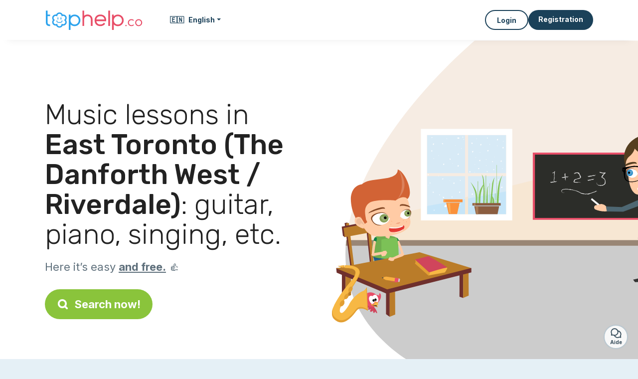

--- FILE ---
content_type: text/html; charset=utf-8
request_url: https://ca.tophelp.co/en/candidates/music/east-toronto-the-danforth-west-riverdale-M4K
body_size: 8652
content:
<!DOCTYPE html><html lang="en_CA"><head><meta charset="utf-8" content="text/html" http-equiv="Content-Type" /><meta content="width=device-width, initial-scale=1.0, maximum-scale=1.0, minimal-ui" name="viewport" /><base href="https://ca.tophelp.co/" /><meta content="en-ca" http-equiv="content-language" /><title>The best music teachers in East Toronto (The Danforth West / Riverdale): guitar, piano, singing and more.</title><meta content="You live in East Toronto (The Danforth West / Riverdale) and dream of playing music or improving your level? Whether it be for music theory, piano, flute , singing or even violin, these musicians will be able to help you!" name="description" /><meta content="east toronto (the danforth west / riverdale), m4k, piano, guitar, teacher, music, music theory" name="keywords" /><link href="https://fonts.gstatic.com" rel="preconnect" /><link href="https://www.google.com" rel="preconnect" /><link href="https://jnn-pa.googleapis.com" rel="preconnect" /><link href="https://widget.getgist.com" rel="preconnect" /><link href="https://cdn.getgist.com" rel="preconnect" /><link href="https://gist-widget.b-cdn.net" rel="preconnect" /><link href="https://ca.tophelp.co/fr/services/cours-musique/east-toronto-the-danforth-west-riverdale-M4K" rel="canonical" /><link href="https://ca.tophelp.co/fr/services/cours-musique/east-toronto-the-danforth-west-riverdale-M4K" hreflang="fr-ca" rel="alternate" /><link href="https://ca.tophelp.co/en/candidates/music/east-toronto-the-danforth-west-riverdale-M4K" hreflang="en-ca" rel="alternate" /><script>window.currentLocale = 'en_CA';
window.userLogged = 'false' === 'true';
window.isNounouTop = false;
window.uppy_locale = "en_US";</script><script>// <!-- MANDATORY: BEGIN IAB STUB -->
!function(){var e=function(){var e,t="__tcfapiLocator",a=[],n=window;for(;n;){try{if(n.frames[t]){e=n;break}}catch(e){}if(n===window.top)break;n=n.parent}e||(!function e(){var a=n.document,r=!!n.frames[t];if(!r)if(a.body){var s=a.createElement("iframe");s.style.cssText="display:none",s.name=t,a.body.appendChild(s)}else setTimeout(e,5);return!r}(),n.__tcfapi=function(){for(var e,t=arguments.length,n=new Array(t),r=0;r<t;r++)n[r]=arguments[r];if(!n.length)return a;if("setGdprApplies"===n[0])n.length>3&&2===parseInt(n[1],10)&&"boolean"==typeof n[3]&&(e=n[3],"function"==typeof n[2]&&n[2]("set",!0));else if("ping"===n[0]){var s={gdprApplies:e,cmpLoaded:!1,cmpStatus:"stub"};"function"==typeof n[2]&&n[2](s)}else a.push(n)},n.addEventListener("message",(function(e){var t="string"==typeof e.data,a={};try{a=t?JSON.parse(e.data):e.data}catch(e){}var n=a.__tcfapiCall;n&&window.__tcfapi(n.command,n.version,(function(a,r){var s={__tcfapiReturn:{returnValue:a,success:r,callId:n.callId}};t&&(s=JSON.stringify(s)),e&&e.source&&e.source.postMessage&&e.source.postMessage(s,"*")}),n.parameter)}),!1))};"undefined"!=typeof module?module.exports=e:e()}();

// <!-- MANDATORY: END IAB STUB -->
// language problem should be fixed on 04/08/2025(bug on appconsent side, this date is the deploy date for the fix)
const configSFBXAppConsent = {
  appKey: "bfd2a088-b8dc-4efe-b00f-0028f680536c",
  language: "fr",
}</script><script src="https://cdn.appconsent.io/tcf2-clear/current/core.bundle.js" defer="defer" async="async"></script><script>window.dataLayer = window.dataLayer || [];
if (typeof gtag === 'function') {
  window.isGtagInitBeforeAppConsent = true
} else {
  function gtag() {
    dataLayer.push(arguments);
  }
}

(window.adsbygoogle = window.adsbygoogle || []).pauseAdRequests = 1;</script><script>// remove old cookie consent if exists
if (document.cookie.indexOf('_cookie_consent') !== -1) {
  document.cookie = '_cookie_consent=; expires=Thu, 01 Jan 1970 00:00:00 GMT; path=/; domain=' + window.location.hostname;
}</script><script>(
    function(w,d,s,l,i){
      w[l]=w[l]||[];
      w[l].push({'gtm.start': new Date().getTime(),event:'gtm.js'});
      var f=d.getElementsByTagName(s)[0], j= d.createElement(s), dl = l != 'dataLayer' ? '&l=' + l : '';
      j.async= true; j.src= 'https://www.googletagmanager.com/gtm.js?id='+i+dl;
      f.parentNode.insertBefore(j,f);
    }
)(window,document,'script','dataLayer','GTM-TFKCKD2T');</script><script>window.brandCountry = "CA"
window.brandName = "tophelp.co"
window.locale = "en_CA"</script><meta content="The best music teachers in East Toronto (The Danforth West / Riverdale): guitar, piano, singing and more." property="og:title" /><meta content="article" property="og:type" /><meta content="https://ca.tophelp.co/en/candidates/music/east-toronto-the-danforth-west-riverdale-M4K" property="og:url" /><meta content="https://ca.tophelp.co/assets/marketplace/fbpost/fbpost-website-tophelp-winter-5ceb4a6f9332c470ed3449ec1fe16a3d1ff9f2dc9a551863693106fa7ad7c9ed.png" property="og:image" /><meta content="ca.tophelp.co" property="og:site_name" /><meta content="You live in East Toronto (The Danforth West / Riverdale) and dream of playing music or improving your level? Whether it be for music theory, piano, flute , singing or even violin, these musicians will be able to help you!" property="og:description" /><meta content="summary_large_image" name="twitter:card" /><meta content="@tophelp" name="twitter:site" /><meta content="The best music teachers in East Toronto (The Danforth West / Riverdale): guitar, piano, singing and more." name="twitter:title" /><meta content="You live in East Toronto (The Danforth West / Riverdale) and dream of playing music or improving your level? Whether it be for music theory, piano, flute , singing or even violin, these musicians will be able to help you!" name="twitter:description" /><meta content="https://ca.tophelp.co/assets/marketplace/fbpost/fbpost-website-tophelp-winter-5ceb4a6f9332c470ed3449ec1fe16a3d1ff9f2dc9a551863693106fa7ad7c9ed.png" name="twitter:image:src" /><meta content="nositelinkssearchbox" name="google" /><meta content="#FFF" name="theme-color" /><meta content="yes" name="mobile-web-app-capable" /><meta content="Tophelp.co" name="apple-mobile-web-app-title" /><meta content="yes" name="apple-mobile-web-app-capable" /><meta content="default" name="apple-mobile-web-app-status-bar-style" /><meta content="#2DA3ED" name="msapplication-navbutton-color" /><meta content="#2DA3ED" name="msapplication-TileColor" /><meta content="mstile-150x150.png" name="msapplication-TileImage" /><meta content="browserconfig.xml" name="msapplication-config" /><meta content="Tophelp.co" name="application-name" /><meta content="Tophelp.co makes your life easier!" name="msapplication-tooltip" /><meta content="/app" name="msapplication-starturl" /><meta content="no" name="msapplication-tap-highlight" /><meta content="yes" name="full-screen" /><meta content="application" name="browsermode" /><meta content="enable/disable" name="nightmode" /><meta content="fitscreen/standard" name="layoutmode" /><meta content="force" name="imagemode" /><meta content="portrait" name="screen-orientation" /><link href="/favicon-16x16.png" rel="icon" sizes="16x16" type="image/png" /><link href="/favicon-32x32.png" rel="icon" sizes="32x32" type="image/png" /><link href="/favicon-48x48.png" rel="icon" sizes="48x48" type="image/png" /><link href="/favicon-96x96.png" rel="icon" sizes="96x96" type="image/png" /><link color="#2DA3ED" href="/safari-pinned-tab.svg" rel="mask-icon" /><link href="/apple-touch-icon.png" rel="apple-touch-icon" sizes="180x180" /><link href="/icon-192x192.png" rel="icon" sizes="192x192" type="image/png" /><link href="/favicon.svg" rel="icon" type="image/svg+xml" /><link href="/favicon.ico" rel="icon" type="image/x-icon" /><link crossorigin="use-credentials" href="/en/manifest.v3.json" rel="manifest" /><link as="style" href="https://fonts.googleapis.com/css2?family=Inter:wght@400;500;700&amp;&amp;family=Rubik:wght@300;500&amp;display=swap" onload="this.onload=null;this.rel=&#39;stylesheet&#39;" rel="preload" /><noscript><link href="https://fonts.googleapis.com/css2?family=Inter:wght@400;500;700&amp;&amp;family=Rubik:wght@300;500&amp;display=swap" rel="stylesheet" /></noscript><meta content="false" name="turbo-prefetch" /><script src="/packs/js/runtime-ecb931446ab143fa6d34.js" data-turbo-track="reload"></script>
<script src="/packs/js/1230-c168ba00a309eef7969e.js" data-turbo-track="reload"></script>
<script src="/packs/js/2232-f1ab0ddd41b50f34e586.js" data-turbo-track="reload"></script>
<script src="/packs/js/3927-cfe70231f544de05a911.js" data-turbo-track="reload"></script>
<script src="/packs/js/2492-3acb42d4154d945bfdfe.js" data-turbo-track="reload"></script>
<script src="/packs/js/8972-b31cf37d9f302f6bcb2e.js" data-turbo-track="reload"></script>
<script src="/packs/js/3368-23ee2d9103585ff10461.js" data-turbo-track="reload"></script>
<script src="/packs/js/9009-3a857f624da7c0bafc9a.js" data-turbo-track="reload"></script>
<script src="/packs/js/5130-8eab169f83fdae21c5d9.js" data-turbo-track="reload"></script>
<script src="/packs/js/application-4a023df971bf54fe64c4.js" data-turbo-track="reload"></script><link rel="stylesheet" href="/assets/application-bb5a34720f2d1b6716034f800ab599c04c79970a0269e991bed299e6e9ba0950.css" media="all" data-turbo-track="reload" defer="defer" /><script src="/assets/application-eab9672bf823728097cddeaceb4e0010718533326ec17730430630e8566e02f3.js" data-turbo-track="reload"></script><meta name="csrf-param" content="authenticity_token" />
<meta name="csrf-token" content="R3AeUeEPpaXqiBO7yQQaOWI3FRLMLU1zBrRW2ZSQB6rLS1I-TgbaStfHgADjr7my2Snx2mMRgZwFsshn8A1_pg" /></head><body class="visitor marketplace-directory" itemscope="" itemtype="http://schema.org/SoftwareApplication">  <!-- Google Tag Manager (noscript) -->
  <noscript>
    <iframe src="https://www.googletagmanager.com/ns.html?id=GTM-TFKCKD2T" height="0" width="0" style="display:none;visibility:hidden"></iframe>
  </noscript>
  <!-- End Google Tag Manager (noscript) -->
<style>:root {
    --universe-color: #EA93A3;
}</style><div class="page--visitor-menu" id="page"><main role="main"><noscript><div id="javascript-disabled"><p class="small">Javascript is disabled on your computer, and Tophelp.co will not function properly. Please follow these instructions to fix the issue:</p><p class="text-center small"><a class="btn btn--primary" target="_blank" href="http://www.enable-javascript.com/fr/">Guide to enable Javascript</a></p><p class="small">If you&#39;re unable to fix the issue, please email us at lily@tophelp.co:)</p></div></noscript><div id="css-disabled"><p class="small">The graphical configuration of the site did not load properly on your device (CSS issue). Tophelp.co will not work properly.</p><p class="small">Please contact us by email at lily@tophelp.co or &lt;a class=&quot;ask-support-action dotted&quot; href=&quot;#&quot;&gt;via the site chat&lt;/a&gt; to report this issue.</p></div><div class="visitor-top-menu"><div class="visitor-top-menu__content container-xl"><a data-turbo="false" class="logo" aria-label="Back to homepage" href="/en"><img alt="Logo Tophelp.co original" src="/assets/brands/logos-original/tophelp.co-603b460d2e70954678d90c5d9fa9f9ab7210321b33b955d5ee949f958fe54a95.svg" /></a><div class="computer-only"><a class="dropdown-toggle btn btn--empty" data-bs-toggle="dropdown" data-aria-expanded="false" href="#"><span class="flag">🇪🇳</span>&nbsp;&nbsp; <span>English</span></a><div class="dropdown-menu"><a class="dropdown-item" data-turbo="false" href="/fr"><span class="flag">🇫🇷</span>&nbsp;&nbsp;Français</a><a class="dropdown-item" style="font-weight: bold;" data-turbo="false" href="/en"><span class="flag">🇪🇳</span>&nbsp;&nbsp;English</a></div></div><a class="btn-menu display-content" data-title="" data-body="<div class=&quot;more-menu-popover mb-5&quot;><a class=&quot;item&quot; href=&quot;/accounts/sign_in&quot;><svg  class='icon icon_log_in icon--24 ' ><use href='/assets/icons/24/log_in-5ed914cf04962ace565b5feacb230039447ac763a26ed8bbb1413d895d735224.svg#icon_log_in'></svg><span>Login</span></a><a class=&quot;item pre-registration remote_modal_link&quot; data-turbo-frame=&quot;remote_modal&quot; data-turbo=&quot;true&quot; rel=&quot;nofollow&quot; href=&quot;/signup_flow&quot;><svg  class='icon icon_signpost icon--24 ' ><use href='/assets/icons/24/signpost-0d067be97f454577a0f0629f3415f311d429ae373d13ae9e7c5b671096459b98.svg#icon_signpost'></svg><span>Free registration</span></a></div><p class=&quot;text-center&quot;><img width=&quot;120&quot; src=&quot;/assets/illustrations/girl-success-3b5c1d891457cf1a639e8446f7193288c1810267406ee4126c24dcdcff962d51.svg&quot; /></p>" data-container="false" data-position-canvas="auto" data-position-popup="auto" data-mobile-display="popover" data-computer-display="popover" href="javascript:;"><svg  class='icon icon_menu icon--16 ' ><use href='/assets/icons/16/menu-ed0cad8a519aacef194bf3ee29ed0a85c795116953944e629c9af0c34a9a17d3.svg#icon_menu'></svg> Menu</a><a class="btn btn--secondary ms-auto" href="/accounts/sign_in">Login</a><a class="btn btn--primary pre-registration remote_modal_link" data-turbo-frame="remote_modal" data-turbo="true" rel="nofollow" href="/signup_flow?init_signup%5Baction%5D=city_or_department&amp;init_signup%5Bcategory%5D=teach&amp;init_signup%5Bcontroller%5D=marketplace%2Fdirectory&amp;init_signup%5Bid%5D=east-toronto-the-danforth-west-riverdale-M4K&amp;init_signup%5Broute_locale%5D=en&amp;init_signup%5Bsub_category%5D=teach_service_music&amp;init_signup%5Buniverse%5D=child_marketplace">Registration</a></div></div><script>document.addEventListener('click', function (event) {
  if (event.target.matches('.pre-registration')) {
    Tracking.trackGA('preRegistrationFormView', {'connectedUser': "false"});
  }
});</script><span itemprop="location" itemscope="" itemtype="http://schema.org/Place"><meta content="music teacher east toronto (the danforth west / riverdale) " itemprop="name" /><span itemprop="geo" itemscope="" itemtype="http://schema.org/GeoCoordinates"><meta content="43.6803" itemprop="latitude" /><meta content="-79.3538" itemprop="longitude" /></span><span itemprop="address" itemscope="" itemtype="http://schema.org/PostalAddress"><meta content="CA" itemprop="addressCountry" /><meta content="East Toronto (The Danforth West / Riverdale)" itemprop="addressLocality" /><meta content="M4K" itemprop="postalCode" /></span></span><div class="visitor-topsection homepage-marketplace__search" data-action="marketplace--search-category:transitionCategory@window-&gt;marketplace--category#updateCategory" data-controller="marketplace--category"><div class="visitor-topsection__container"><div class="visitor-topsection__background d-none d-lg-block" style="background-image: url(/assets/homepage/backgrounds/marketplace/teach-winter-951e2ed3af0904b77ab9d2586212e138bcd9d90bcf5258e8d35492b4328a3359.svg)"></div><div class="visitor-topsection__background d-lg-none" style="background-image: url(/assets/homepage/backgrounds/marketplace/teach-winter-mob-eff57e70556b86d87449890b57f467ce4e766978fb81ce45df4a80b49ee437f6.svg)"><div class="visitor-topsection__background-effect"></div></div><div class="container-xl visitor-topsection__content"><div class="row"><div class="col-12 col-lg-6"><div class="visitor-topsection__categories"><h1 class="visitor-topsection__title">Music lessons in <span>East Toronto (The Danforth West / Riverdale)</span>: guitar, piano, singing, etc.</h1><div class="visitor-topsection__promess">Here it’s easy <span>and free.</span>&nbsp;👍</div><a id="main-cta" class="btn btn--primary btn--validation btn--huge btn--left-icon remote_modal_link" data-turbo-frame="remote_modal" data-turbo="true" data-turbo-disable-with="<span class='spinner-border spinner-border-sm' role='status'></span>&nbsp;&nbsp;In progress…" rel="nofollow" href="/signup_flow"><svg  class='icon icon_search icon--12 ' ><use href='/assets/icons/12/search-7630cb76abbf9de71892bb73fe015e7e86d6c693bc50f0b8ca8fd500b53ee6ea.svg#icon_search'></svg> Search now!</a></div></div></div></div></div></div><div class="visitor-marketplace-advantage"><div class="container-xl"><div class="row d-flex justify-content-center mobile-none"><div class="col-lg-3 col-md-4 d-flex justify-content-center flex-column gap-3 align-items-center"><img loading="defer" alt="illustation Effective" src="/assets/homepage/illustration-marketplace-top-ae2f31c49a5cadaf71e041f9a8e88451df44d61e6e5669c183f93b8d033712ec.svg" /><h2 class="m-0 text-center">Effective</h2><div class="text-center">Every day hundreds of new ads.</div></div><div class="col-lg-3 col-md-4 d-flex justify-content-center flex-column gap-3 align-items-center"><img loading="defer" alt="illustation With Confidence" src="/assets/homepage/illustration-marketplace-trust-43b1499e9704baa46c94d9a97e4f10dfbd8ea9cfe6f20039de14d9181012804f.svg" /><h2 class="m-0 text-center">With Confidence</h2><div class="text-center">Verifications, opinions, references: search with peace of mind!</div></div><div class="col-lg-3 col-md-4 d-flex justify-content-center flex-column gap-3 align-items-center"><img loading="defer" alt="illustation ...and it’s free!" src="/assets/homepage/illustration-marketplace-free-1ca918face17b147b47ae3a35169a0162a82342055ad44e3d5db3b6a4896ba31.svg" /><h2 class="m-0 text-center">...and it’s free!</h2><div class="text-center">Can we get in contact and meet for free? Yes it’s possible here:-)</div></div></div><div class="mobile-only visitor-marketplace-advantage__mobile-container"><div class="segment not-full-width"><div class="visitor-marketplace-advantage__mobile"><img loading="defer" alt="illustation Effective" src="/assets/homepage/illustration-marketplace-free-1ca918face17b147b47ae3a35169a0162a82342055ad44e3d5db3b6a4896ba31.svg" /><h2 class="m-0">Free!</h2><div class="text-center">Can we get in contact and meet for free? Yes it’s possible here:-)</div></div></div><div class="segment not-full-width"><div class="visitor-marketplace-advantage__mobile"><img loading="defer" alt="illustation With Confidence" src="/assets/homepage/illustration-marketplace-top-ae2f31c49a5cadaf71e041f9a8e88451df44d61e6e5669c183f93b8d033712ec.svg" /><h2 class="m-0">Effective</h2><div class="text-center">Every day hundreds of new ads.</div></div></div><div class="segment not-full-width"><div class="visitor-marketplace-advantage__mobile"><img loading="defer" alt="illustation ...and it’s free!" src="/assets/homepage/illustration-marketplace-trust-43b1499e9704baa46c94d9a97e4f10dfbd8ea9cfe6f20039de14d9181012804f.svg" /><h2 class="m-0">With Confidence</h2><div class="text-center">Verifications, opinions, references: search with peace of mind!</div></div></div></div></div></div><div class="container mt-5 pt-5"><div class="row"><div class="col"><div class="breadcrumb" itemscope="" itemtype="https://schema.org/BreadcrumbList"><div itemprop="itemListElement" itemscope="" itemtype="https://schema.org/ListItem"><meta content="1" itemprop="position" /><a itemprop="item" href="/candidates/music"><span itemprop="name">Music teacher</span></a></div> › <div itemprop="itemListElement" itemscope="" itemtype="https://schema.org/ListItem"><meta content="2" itemprop="position" /><a itemprop="item" href="/candidates/music/ontario"><span itemprop="name">Ontario</span></a></div> › <div itemprop="itemListElement" itemscope="" itemtype="https://schema.org/ListItem"><meta content="3" itemprop="position" /><span itemprop="name">East Toronto (The Danforth West / Riverdale)</span></div></div></div></div><div class="row"><div class="col-md-8 order-md-2"><div class="directory__list"><div class="directory__proximity-ads mt-4"><h2>There are few active listings in East Toronto (The Danforth West / Riverdale). Here are the ones available nearby.</h2><article class="directory__item"><figure class="avatar"><img class="thumb-image account-image account-3648156" loading="lazy" alt="avatar thumb" onerror="this.onerror=null;this.src=&#39;/assets/avatars/default-avatar-woman-bb921ef1295418c614df7a5d5b33abe372a434dfe4dc770fbead5f36e3639c26.svg&#39;;" src="/assets/avatars/default-avatar-woman-bb921ef1295418c614df7a5d5b33abe372a434dfe4dc770fbead5f36e3639c26.svg" /></figure><main itemscope="true" itemtype="https://schema.org/ChildCare"><meta content="Nasteho, teacher singing - L6G Markham inner southwest" itemprop="name" /><meta content="Markham Inner Southwest" itemprop="address" /><h2><span class="link obf-link" data-controller="clickable" data-tracking-event-name-value="serviceListSeoClick" data-action="click-&gt;clickable#navigate" data-url="https://ca.tophelp.co/en/teacher-singing-l6g-markham-inner-southwest" data-target="_blank" data-turbo-frame="_top" data-turbo-method="get" style="cursor: pointer;">Nasteho, teacher singing - L6G Markham inner southwest</span></h2><p>I’ve been learning how to sing for 2 years now, I know the technique used and understand how to teach it.</p></main></article></div></div></div><div class="col-md-4 order-md-1"><div class="directory__side-column"><h2 class="mt-4">Main cities</h2><div class="d-flex flex-column gap-1"><h3 class="font--small"><a href="https://ca.tophelp.co/en/candidates/music/downsview-east-cfb-toronto-M3K">Music teacher Downsview East (CFB Toronto)</a></h3><h3 class="font--small"><a href="https://ca.tophelp.co/en/candidates/music/east-toronto-the-beaches-M4E">Music teacher East Toronto (The Beaches)</a></h3><h3 class="font--small"><a href="https://ca.tophelp.co/en/candidates/music/east-toronto-the-danforth-east-M4J">Music teacher East Toronto (The Danforth East)</a></h3><h3 class="font--small"><a href="https://ca.tophelp.co/en/candidates/music/east-toronto-india-bazaar-the-beaches-west-M4L">Music teacher East Toronto (India Bazaar / The Beaches West)</a></h3><h3 class="font--small"><a href="https://ca.tophelp.co/en/candidates/music/east-toronto-studio-district-M4M">Music teacher East Toronto (Studio District)</a></h3></div><div class="mt-3 mb-3"><ins class="adsbygoogle " data-ad-client="ca-pub-8115986824169329" data-ad-format="auto" data-ad-slot="7734551916" data-full-width-responsive="true" style="display:block"></ins><script>$(document).ready(function () {
  (adsbygoogle = window.adsbygoogle || []).push({})
});</script></div><h2 class="mt-4">Other ads</h2><div class="d-flex flex-column gap-1"><h3 class="font--small"><a href="https://ca.tophelp.co/en/candidates/tutoring/east-toronto-the-danforth-west-riverdale-M4K">Private teacher East Toronto (The Danforth West / Riverdale)</a></h3><h3 class="font--small"><a href="https://ca.tophelp.co/en/candidates/language-lessons/east-toronto-the-danforth-west-riverdale-M4K">Language teacher East Toronto (The Danforth West / Riverdale)</a></h3><h3 class="font--small"><a href="https://ca.tophelp.co/en/candidates/music/east-toronto-the-danforth-west-riverdale-M4K">Music teacher East Toronto (The Danforth West / Riverdale)</a></h3><h3 class="font--small"><a href="https://ca.tophelp.co/en/candidates/lessons/east-toronto-the-danforth-west-riverdale-M4K">Private lesson East Toronto (The Danforth West / Riverdale)</a></h3></div><h2 class="mt-4">Cities and surrounding areas:</h2><div class="d-flex flex-column gap-1"><h3 class="font--small"><a href="https://ca.tophelp.co/en/candidates/music/east-york-thorncliffe-park-M4H">Music teacher East York (Thorncliffe Park)</a></h3><h3 class="font--small"><a href="https://ca.tophelp.co/en/candidates/music/queen-s-park-ontario-provincial-government-M7A">Music teacher Queen&#39;s Park Ontario Provincial Government</a></h3><h3 class="font--small"><a href="https://ca.tophelp.co/en/candidates/music/east-york-woodbine-heights-M4C">Music teacher East York (Woodbine Heights)</a></h3><h3 class="font--small"><a href="https://ca.tophelp.co/en/candidates/music/east-york-leaside-M4G">Music teacher East York (Leaside)</a></h3><h3 class="font--small"><a href="https://ca.tophelp.co/en/candidates/music/east-york-parkview-hill-woodbine-gardens-M4B">Music teacher East York (Parkview Hill / Woodbine Gardens)</a></h3></div><div class="mt-3 mb-3"><ins class="adsbygoogle " data-ad-client="ca-pub-8115986824169329" data-ad-format="auto" data-ad-slot="1332795099" data-full-width-responsive="true" style="display:block"></ins><script>$(document).ready(function () {
  (adsbygoogle = window.adsbygoogle || []).push({})
});</script></div></div></div></div></div><script>Tracking.trackGA(
    'landingCityView',
    {
      'pageType': 'landing_city',
      'category': "teach",
      'subcategory': "teach_service_music",
      'connectedUser': "false",
    }
);</script><footer><div class="footer__top"><svg preserveAspectRatio="none" role="img" viewBox="0 0 1200 40"><path d="M 1200 0 C 600 0 600 40 0 40 L 1200 40"></path></svg></div><div class="footer__content"><div class="container-xl align-items-center"><div class="logo-content"><a href="/"><img alt="Logo Tophelp.co original" src="/assets/brands/logos-original/tophelp.co-603b460d2e70954678d90c5d9fa9f9ab7210321b33b955d5ee949f958fe54a95.svg" /></a></div><div class="links"><div class="item"><span class="link obf-link" data-url="/en/terms-of-use" data-controller="clickable" data-action="click-&gt;clickable#navigate" data-turbo-frame="_top" data-turbo-method="get" style="cursor: pointer;">T&amp;Cs</span></div><div class="item"><span class="link obf-link" data-url="/en/privacy-policy" data-controller="clickable" data-action="click-&gt;clickable#navigate" data-turbo-frame="_top" data-turbo-method="get" style="cursor: pointer;">Privacy policy</span></div><div class="item"><span class="link obf-link" data-url="/en/legal-information" data-controller="clickable" data-action="click-&gt;clickable#navigate" data-turbo-frame="_top" data-turbo-method="get" style="cursor: pointer;">Legal information</span></div><div class="item"><span class="link obf-link" data-controller="cookie-management">Cookie management</span></div></div></div></div><div class="footer__copyright"><span class="footer__copyright-text">© Tophelp.co 2024/2029. All rights reserved</span></div></footer></main></div><div class="ask-support-action bubble-fixed" id="support-launcher"><svg  class='icon icon_chat_outline icon--24 ' ><use href='/assets/icons/24/chat_outline-dbc3244367324a0663cd91f336ceee20b9c5bd797ceb8d45823a692545ba5cb1.svg#icon_chat_outline'></svg><div class="bubble-fixed__title">Aide</div><div class="gist-unread-indicator bubble-fixed__badge"><span class="counter"></span></div></div><div aria-labelledby="modal_support_action_label" class="modal  fade" data-action="turbo:before-render@document->modal#hideBeforeRender" data-controller="modal" data-modal-close-other-modals-value="0" data-modal-on-close-value="" data-modal-show-on-display-value="0" id="modal_support_action" tabindex="-1"><div class="modal-dialog modal-fullscreen-md-down"><div class="modal-content modal__content "><div class="modal-header modal__header"><div class="modal-title" id="modal_support_action_label">Need help?</div><div aria-label="Close" class="modal__close" data-bs-dismiss="modal" type="button"><svg  class='icon icon_close icon--16 ' ><use href='/assets/icons/12/close-cd24ebf8836814003893ed26dd44115c3bcd880494159342ebbf38e95c6c1560.svg#icon_close'></svg></div></div><div class="modal-body remote_modal_body" id="modal_support_action_body"><div class="container-lg"><h4>Contact Support</h4><p>You can contact us by sending an email to the address <b>lily@tophelp.co</b>📨</p><p class="text-center mt-5"><a class="btn btn--primary btn--left-icon" target="_blank" href="mailto:lily@tophelp.co"><svg  class='icon icon_email icon--12 ' ><use href='/assets/icons/12/email-72d84f1585bf26d46cec00f0dad761c8ea7e86c80b71cede1fa13f6e717df4bc.svg#icon_email'></svg>lily@tophelp.co</a></p></div></div><div aria-label="Close" class="modal__actions-close" data-bs-dismiss="modal"><span>Close</span></div></div></div></div><div aria-labelledby="" class="offcanvas offcanvas-bottom" id="display-content-offcanvas-bottom" tabindex="-1"><div class="offcanvas-header"><div class="offcanvas__slider"><span class="slider-btn"></span></div><div class="offcanvas-title"></div></div><div class="offcanvas-body small"></div></div><div aria-labelledby="" class="offcanvas offcanvas-end" id="display-content-offcanvas-end" tabindex="-1"><div class="offcanvas-header"><svg  class='icon icon_close icon--12 offcanvas-close' ><use href='/assets/icons/12/close-cd24ebf8836814003893ed26dd44115c3bcd880494159342ebbf38e95c6c1560.svg#icon_close'></svg><div class="offcanvas-title"></div></div><div class="offcanvas-body small"></div></div><div id="modal-list"><turbo-frame id="remote_modal" target="_top"></turbo-frame><turbo-frame id="remote_modal_2" target="_top"></turbo-frame></div></body></html>

--- FILE ---
content_type: application/javascript
request_url: https://ca.tophelp.co/packs/js/runtime-ecb931446ab143fa6d34.js
body_size: 3442
content:
!function(){try{var e="undefined"!=typeof window?window:"undefined"!=typeof global?global:"undefined"!=typeof globalThis?globalThis:"undefined"!=typeof self?self:{},a=(new e.Error).stack;a&&(e._sentryDebugIds=e._sentryDebugIds||{},e._sentryDebugIds[a]="08f05bd1-bc7d-408f-bcd1-7c06201be19c",e._sentryDebugIdIdentifier="sentry-dbid-08f05bd1-bc7d-408f-bcd1-7c06201be19c")}catch(e){}}();var _global="undefined"!==typeof window?window:"undefined"!==typeof global?global:"undefined"!==typeof globalThis?globalThis:"undefined"!==typeof self?self:{};_global.SENTRY_RELEASE={id:"4363162b015fee4938d7220816454e280a0d9c85"},(()=>{"use strict";var e,a,t,d,r,c={},n={};function f(e){var a=n[e];if(void 0!==a)return a.exports;var t=n[e]={id:e,loaded:!1,exports:{}};return c[e].call(t.exports,t,t.exports,f),t.loaded=!0,t.exports}f.m=c,e=[],f.O=(a,t,d,r)=>{if(!t){var c=1/0;for(i=0;i<e.length;i++){for(var[t,d,r]=e[i],n=!0,o=0;o<t.length;o++)(!1&r||c>=r)&&Object.keys(f.O).every(e=>f.O[e](t[o]))?t.splice(o--,1):(n=!1,r<c&&(c=r));if(n){e.splice(i--,1);var b=d();void 0!==b&&(a=b)}}return a}r=r||0;for(var i=e.length;i>0&&e[i-1][2]>r;i--)e[i]=e[i-1];e[i]=[t,d,r]},f.n=e=>{var a=e&&e.__esModule?()=>e.default:()=>e;return f.d(a,{a:a}),a},t=Object.getPrototypeOf?e=>Object.getPrototypeOf(e):e=>e.__proto__,f.t=function(e,d){if(1&d&&(e=this(e)),8&d)return e;if("object"===typeof e&&e){if(4&d&&e.__esModule)return e;if(16&d&&"function"===typeof e.then)return e}var r=Object.create(null);f.r(r);var c={};a=a||[null,t({}),t([]),t(t)];for(var n=2&d&&e;("object"==typeof n||"function"==typeof n)&&!~a.indexOf(n);n=t(n))Object.getOwnPropertyNames(n).forEach(a=>c[a]=()=>e[a]);return c.default=()=>e,f.d(r,c),r},f.d=(e,a)=>{for(var t in a)f.o(a,t)&&!f.o(e,t)&&Object.defineProperty(e,t,{enumerable:!0,get:a[t]})},f.f={},f.e=e=>Promise.all(Object.keys(f.f).reduce((a,t)=>(f.f[t](e,a),a),[])),f.u=e=>2518===e?"js/2518-84a58c99e327a79afda0.js":3789===e?"js/3789-119594c32bea6203368b.js":5737===e?"js/5737-43bfbed282f84ccec8ce.js":970===e?"js/970-706fb2f16d4cd093c7a0.js":3957===e?"js/3957-e7d0810707db5be9b0a5.js":2232===e?"js/2232-f1ab0ddd41b50f34e586.js":3927===e?"js/3927-cfe70231f544de05a911.js":8972===e?"js/8972-b31cf37d9f302f6bcb2e.js":"js/"+(7076===e?"actioncable":e)+"-"+{55:"08790c1470af35ca9029",59:"b6292bb3f16a749658d2",269:"9ada54357b10e8913c6c",358:"bcb50474edcc67ef0e9a",678:"41f6a1ceeb3ef7ba7eaf",1335:"1b90469cbdb9c22663dc",1671:"746cb4b85a939936cec6",2051:"f4b65aeccaaf8da90bcc",2655:"63b3b63c28f16aa6dda2",2868:"1ba14a53ce70f7e54ce5",2897:"5a157f87237e28499f7f",3095:"97c3339723ab555a6ec7",3102:"8040238195b0be648037",3305:"3591f1b0cc2ca4bfe284",3378:"8a5912cfb71c94d955e4",3604:"cc05195d449167aeb16d",3808:"51e2c4c88f4cd70e3822",3839:"686fbd8debd7554a22ad",3915:"0820e94b28fcabdceb50",4079:"8b34465793aac3ec8f43",4274:"592228d3436d1a4cb305",4408:"db438779873ac98ca04c",4797:"9497c9033b4d12c00e8a",4844:"9b2bbd2f1b6607deaa58",4950:"fc4877f06d35b9398e45",5074:"3f1c288d04b8d9cfe279",5083:"94450749aaa360b44c8b",5271:"e2ebee783000e72660f8",5280:"05e4a1d3c8b0d7c83bf5",5561:"108b628a3a80a49bc0f1",5986:"85a78b2ee82729e593eb",6170:"946eb44cae1d78976e2c",6290:"2d3a5e5ca2f8f8f0f418",6350:"1cab995a85c74c089bd1",6652:"2ed6f95ed18f07b05a2f",6879:"ce6a69d3d573d11c3301",6968:"07e707c1e6a5a96775cb",6973:"56de6b634ec96263bde9",7076:"615c3502baf83f9370c5",7543:"7822fdd540513f022f83",7671:"ce2791b0b54178c1a6f9",7880:"278870d65afd26fbf208",7971:"675e011f314300f1ddf7",8295:"f29a3edcddb04a5a0ee9",8390:"921466031bc77fe85fc4",8809:"eb4be1af863c09469402",8935:"1d99fec76a2dbbee7de1",9001:"f9288917da95562a2017",9144:"405f52413c387018db2a",9160:"afdcd3d5e99832a23cb6",9199:"bdf76df77fcf33441189",9306:"efdee1f4afd24c17958e",9409:"0bcf8b5960fe8b867250",9524:"428bd94dbe8818488189",9790:"1ae426b5ca4077c12c02",9853:"5a77bc451dfea56541ff"}[e]+".chunk.js",f.miniCssF=e=>2518===e?"css/2518-e9863523.css":"css/"+e+"-"+{3095:"688b4616",3808:"688b4616",9667:"688b4616"}[e]+".css",f.g=function(){if("object"===typeof globalThis)return globalThis;try{return this||new Function("return this")()}catch(e){if("object"===typeof window)return window}}(),f.o=(e,a)=>Object.prototype.hasOwnProperty.call(e,a),d={},r="top-webgroup:",f.l=(e,a,t,c)=>{if(d[e])d[e].push(a);else{var n,o;if(void 0!==t)for(var b=document.getElementsByTagName("script"),i=0;i<b.length;i++){var l=b[i];if(l.getAttribute("src")==e||l.getAttribute("data-webpack")==r+t){n=l;break}}n||(o=!0,(n=document.createElement("script")).charset="utf-8",f.nc&&n.setAttribute("nonce",f.nc),n.setAttribute("data-webpack",r+t),n.src=e),d[e]=[a];var s=(a,t)=>{n.onerror=n.onload=null,clearTimeout(u);var r=d[e];if(delete d[e],n.parentNode&&n.parentNode.removeChild(n),r&&r.forEach(e=>e(t)),a)return a(t)},u=setTimeout(s.bind(null,void 0,{type:"timeout",target:n}),12e4);n.onerror=s.bind(null,n.onerror),n.onload=s.bind(null,n.onload),o&&document.head.appendChild(n)}},f.r=e=>{"undefined"!==typeof Symbol&&Symbol.toStringTag&&Object.defineProperty(e,Symbol.toStringTag,{value:"Module"}),Object.defineProperty(e,"__esModule",{value:!0})},f.nmd=e=>(e.paths=[],e.children||(e.children=[]),e),f.p="/packs/",(()=>{if("undefined"!==typeof document){var e=e=>new Promise((a,t)=>{var d=f.miniCssF(e),r=f.p+d;if(((e,a)=>{for(var t=document.getElementsByTagName("link"),d=0;d<t.length;d++){var r=(n=t[d]).getAttribute("data-href")||n.getAttribute("href");if("stylesheet"===n.rel&&(r===e||r===a))return n}var c=document.getElementsByTagName("style");for(d=0;d<c.length;d++){var n;if((r=(n=c[d]).getAttribute("data-href"))===e||r===a)return n}})(d,r))return a();((e,a,t,d,r)=>{var c=document.createElement("link");c.rel="stylesheet",c.type="text/css",f.nc&&(c.nonce=f.nc),c.onerror=c.onload=t=>{if(c.onerror=c.onload=null,"load"===t.type)d();else{var n=t&&t.type,f=t&&t.target&&t.target.href||a,o=new Error("Loading CSS chunk "+e+" failed.\n("+n+": "+f+")");o.name="ChunkLoadError",o.code="CSS_CHUNK_LOAD_FAILED",o.type=n,o.request=f,c.parentNode&&c.parentNode.removeChild(c),r(o)}},c.href=a,t?t.parentNode.insertBefore(c,t.nextSibling):document.head.appendChild(c)})(e,r,null,a,t)}),a={9121:0};f.f.miniCss=(t,d)=>{a[t]?d.push(a[t]):0!==a[t]&&{2518:1,3095:1,3808:1,9667:1}[t]&&d.push(a[t]=e(t).then(()=>{a[t]=0},e=>{throw delete a[t],e}))}}})(),(()=>{var e={9121:0};f.f.j=(a,t)=>{var d=f.o(e,a)?e[a]:void 0;if(0!==d)if(d)t.push(d[2]);else if(/^9(121|667)$/.test(a))e[a]=0;else{var r=new Promise((t,r)=>d=e[a]=[t,r]);t.push(d[2]=r);var c=f.p+f.u(a),n=new Error;f.l(c,t=>{if(f.o(e,a)&&(0!==(d=e[a])&&(e[a]=void 0),d)){var r=t&&("load"===t.type?"missing":t.type),c=t&&t.target&&t.target.src;n.message="Loading chunk "+a+" failed.\n("+r+": "+c+")",n.name="ChunkLoadError",n.type=r,n.request=c,d[1](n)}},"chunk-"+a,a)}},f.O.j=a=>0===e[a];var a=(a,t)=>{var d,r,[c,n,o]=t,b=0;if(c.some(a=>0!==e[a])){for(d in n)f.o(n,d)&&(f.m[d]=n[d]);if(o)var i=o(f)}for(a&&a(t);b<c.length;b++)r=c[b],f.o(e,r)&&e[r]&&e[r][0](),e[r]=0;return f.O(i)},t=globalThis.webpackChunktop_webgroup=globalThis.webpackChunktop_webgroup||[];t.forEach(a.bind(null,0)),t.push=a.bind(null,t.push.bind(t))})()})();
//# sourceMappingURL=runtime-ecb931446ab143fa6d34.js.map

--- FILE ---
content_type: application/javascript
request_url: https://ca.tophelp.co/packs/js/2232-f1ab0ddd41b50f34e586.js
body_size: 6636
content:
/*! For license information please see 2232-f1ab0ddd41b50f34e586.js.LICENSE.txt */
!function(){try{var t="undefined"!=typeof window?window:"undefined"!=typeof global?global:"undefined"!=typeof globalThis?globalThis:"undefined"!=typeof self?self:{},e=(new t.Error).stack;e&&(t._sentryDebugIds=t._sentryDebugIds||{},t._sentryDebugIds[e]="ff0def4d-711a-471e-8588-b700d6e18fa1",t._sentryDebugIdIdentifier="sentry-dbid-ff0def4d-711a-471e-8588-b700d6e18fa1")}catch(t){}}();var _global="undefined"!==typeof window?window:"undefined"!==typeof global?global:"undefined"!==typeof globalThis?globalThis:"undefined"!==typeof self?self:{};_global.SENTRY_RELEASE={id:"4363162b015fee4938d7220816454e280a0d9c85"},(globalThis.webpackChunktop_webgroup=globalThis.webpackChunktop_webgroup||[]).push([[2232],{19663:function(t,e,i){t.exports=function(t,e,i,n,s,r,a,o){"use strict";const u=t=>t&&"object"===typeof t&&"default"in t?t:{default:t},d=u(e),h=u(i),l=u(n),f=u(s),c=u(r),m=u(a),_="modal",g=".bs.modal",$="Escape",v=`hide${g}`,p=`hidePrevented${g}`,y=`hidden${g}`,D=`show${g}`,w=`shown${g}`,M=`resize${g}`,b=`click.dismiss${g}`,S=`mousedown.dismiss${g}`,T=`keydown.dismiss${g}`,O=`click${g}.data-api`,Y="modal-open",k="fade",L="show",H="modal-static",C=".modal.show",A=".modal-dialog",x=".modal-body",z='[data-bs-toggle="modal"]',j={backdrop:!0,focus:!0,keyboard:!0},I={backdrop:"(boolean|string)",focus:"boolean",keyboard:"boolean"};class E extends f.default{constructor(t,e){super(t,e),this._dialog=h.default.findOne(A,this._element),this._backdrop=this._initializeBackDrop(),this._focustrap=this._initializeFocusTrap(),this._isShown=!1,this._isTransitioning=!1,this._scrollBar=new l.default,this._addEventListeners()}static get Default(){return j}static get DefaultType(){return I}static get NAME(){return _}toggle(t){return this._isShown?this.hide():this.show(t)}show(t){this._isShown||this._isTransitioning||d.default.trigger(this._element,D,{relatedTarget:t}).defaultPrevented||(this._isShown=!0,this._isTransitioning=!0,this._scrollBar.hide(),document.body.classList.add(Y),this._adjustDialog(),this._backdrop.show(()=>this._showElement(t)))}hide(){this._isShown&&!this._isTransitioning&&(d.default.trigger(this._element,v).defaultPrevented||(this._isShown=!1,this._isTransitioning=!0,this._focustrap.deactivate(),this._element.classList.remove(L),this._queueCallback(()=>this._hideModal(),this._element,this._isAnimated())))}dispose(){for(const t of[window,this._dialog])d.default.off(t,g);this._backdrop.dispose(),this._focustrap.deactivate(),super.dispose()}handleUpdate(){this._adjustDialog()}_initializeBackDrop(){return new c.default({isVisible:Boolean(this._config.backdrop),isAnimated:this._isAnimated()})}_initializeFocusTrap(){return new m.default({trapElement:this._element})}_showElement(e){document.body.contains(this._element)||document.body.append(this._element),this._element.style.display="block",this._element.removeAttribute("aria-hidden"),this._element.setAttribute("aria-modal",!0),this._element.setAttribute("role","dialog"),this._element.scrollTop=0;const i=h.default.findOne(x,this._dialog);i&&(i.scrollTop=0),t.reflow(this._element),this._element.classList.add(L);const n=()=>{this._config.focus&&this._focustrap.activate(),this._isTransitioning=!1,d.default.trigger(this._element,w,{relatedTarget:e})};this._queueCallback(n,this._dialog,this._isAnimated())}_addEventListeners(){d.default.on(this._element,T,t=>{if(t.key===$)return this._config.keyboard?(t.preventDefault(),void this.hide()):void this._triggerBackdropTransition()}),d.default.on(window,M,()=>{this._isShown&&!this._isTransitioning&&this._adjustDialog()}),d.default.on(this._element,S,t=>{d.default.one(this._element,b,e=>{this._element===t.target&&this._element===e.target&&("static"!==this._config.backdrop?this._config.backdrop&&this.hide():this._triggerBackdropTransition())})})}_hideModal(){this._element.style.display="none",this._element.setAttribute("aria-hidden",!0),this._element.removeAttribute("aria-modal"),this._element.removeAttribute("role"),this._isTransitioning=!1,this._backdrop.hide(()=>{document.body.classList.remove(Y),this._resetAdjustments(),this._scrollBar.reset(),d.default.trigger(this._element,y)})}_isAnimated(){return this._element.classList.contains(k)}_triggerBackdropTransition(){if(d.default.trigger(this._element,p).defaultPrevented)return;const t=this._element.scrollHeight>document.documentElement.clientHeight,e=this._element.style.overflowY;"hidden"===e||this._element.classList.contains(H)||(t||(this._element.style.overflowY="hidden"),this._element.classList.add(H),this._queueCallback(()=>{this._element.classList.remove(H),this._queueCallback(()=>{this._element.style.overflowY=e},this._dialog)},this._dialog),this._element.focus())}_adjustDialog(){const e=this._element.scrollHeight>document.documentElement.clientHeight,i=this._scrollBar.getWidth(),n=i>0;if(n&&!e){const e=t.isRTL()?"paddingLeft":"paddingRight";this._element.style[e]=`${i}px`}if(!n&&e){const e=t.isRTL()?"paddingRight":"paddingLeft";this._element.style[e]=`${i}px`}}_resetAdjustments(){this._element.style.paddingLeft="",this._element.style.paddingRight=""}static jQueryInterface(t,e){return this.each(function(){const i=E.getOrCreateInstance(this,t);if("string"===typeof t){if("undefined"===typeof i[t])throw new TypeError(`No method named "${t}"`);i[t](e)}})}}return d.default.on(document,O,z,function(e){const i=t.getElementFromSelector(this);["A","AREA"].includes(this.tagName)&&e.preventDefault(),d.default.one(i,D,e=>{e.defaultPrevented||d.default.one(i,y,()=>{t.isVisible(this)&&this.focus()})});const n=h.default.findOne(C);n&&E.getInstance(n).hide(),E.getOrCreateInstance(i).toggle(this)}),o.enableDismissTrigger(E),t.defineJQueryPlugin(E),E}(i(83391),i(89680),i(1943),i(27429),i(14207),i(62913),i(11996),i(21884))},72609:function(t,e,i){t.exports=function(t){"use strict";function e(t){return t&&"object"==typeof t&&"default"in t?t:{default:t}}var i=e(t),n={name:"fr",weekdays:"dimanche_lundi_mardi_mercredi_jeudi_vendredi_samedi".split("_"),weekdaysShort:"dim._lun._mar._mer._jeu._ven._sam.".split("_"),weekdaysMin:"di_lu_ma_me_je_ve_sa".split("_"),months:"janvier_f\xe9vrier_mars_avril_mai_juin_juillet_ao\xfbt_septembre_octobre_novembre_d\xe9cembre".split("_"),monthsShort:"janv._f\xe9vr._mars_avr._mai_juin_juil._ao\xfbt_sept._oct._nov._d\xe9c.".split("_"),weekStart:1,yearStart:4,formats:{LT:"HH:mm",LTS:"HH:mm:ss",L:"DD/MM/YYYY",LL:"D MMMM YYYY",LLL:"D MMMM YYYY HH:mm",LLLL:"dddd D MMMM YYYY HH:mm"},relativeTime:{future:"dans %s",past:"il y a %s",s:"quelques secondes",m:"une minute",mm:"%d minutes",h:"une heure",hh:"%d heures",d:"un jour",dd:"%d jours",M:"un mois",MM:"%d mois",y:"un an",yy:"%d ans"},ordinal:function(t){return t+(1===t?"er":"")}};return i.default.locale(n,null,!0),n}(i(95285))},84486:function(t){t.exports=function(){"use strict";var t="minute",e=/[+-]\d\d(?::?\d\d)?/g,i=/([+-]|\d\d)/g;return function(n,s,r){var a=s.prototype;r.utc=function(t){return new s({date:t,utc:!0,args:arguments})},a.utc=function(e){var i=r(this.toDate(),{locale:this.$L,utc:!0});return e?i.add(this.utcOffset(),t):i},a.local=function(){return r(this.toDate(),{locale:this.$L,utc:!1})};var o=a.parse;a.parse=function(t){t.utc&&(this.$u=!0),this.$utils().u(t.$offset)||(this.$offset=t.$offset),o.call(this,t)};var u=a.init;a.init=function(){if(this.$u){var t=this.$d;this.$y=t.getUTCFullYear(),this.$M=t.getUTCMonth(),this.$D=t.getUTCDate(),this.$W=t.getUTCDay(),this.$H=t.getUTCHours(),this.$m=t.getUTCMinutes(),this.$s=t.getUTCSeconds(),this.$ms=t.getUTCMilliseconds()}else u.call(this)};var d=a.utcOffset;a.utcOffset=function(n,s){var r=this.$utils().u;if(r(n))return this.$u?0:r(this.$offset)?d.call(this):this.$offset;if("string"==typeof n&&(n=function(t){void 0===t&&(t="");var n=t.match(e);if(!n)return null;var s=(""+n[0]).match(i)||["-",0,0],r=s[0],a=60*+s[1]+ +s[2];return 0===a?0:"+"===r?a:-a}(n),null===n))return this;var a=Math.abs(n)<=16?60*n:n,o=this;if(s)return o.$offset=a,o.$u=0===n,o;if(0!==n){var u=this.$u?this.toDate().getTimezoneOffset():-1*this.utcOffset();(o=this.local().add(a+u,t)).$offset=a,o.$x.$localOffset=u}else o=this.utc();return o};var h=a.format;a.format=function(t){var e=t||(this.$u?"YYYY-MM-DDTHH:mm:ss[Z]":"");return h.call(this,e)},a.valueOf=function(){var t=this.$utils().u(this.$offset)?0:this.$offset+(this.$x.$localOffset||this.$d.getTimezoneOffset());return this.$d.valueOf()-6e4*t},a.isUTC=function(){return!!this.$u},a.toISOString=function(){return this.toDate().toISOString()},a.toString=function(){return this.toDate().toUTCString()};var l=a.toDate;a.toDate=function(t){return"s"===t&&this.$offset?r(this.format("YYYY-MM-DD HH:mm:ss:SSS")).toDate():l.call(this)};var f=a.diff;a.diff=function(t,e,i){if(t&&this.$u===t.$u)return f.call(this,t,e,i);var n=this.local(),s=r(t).local();return f.call(n,s,e,i)}}}()},88037:function(t){t.exports=function(){"use strict";var t={year:0,month:1,day:2,hour:3,minute:4,second:5},e={};return function(i,n,s){var r,a=function(t,i,n){void 0===n&&(n={});var s=new Date(t),r=function(t,i){void 0===i&&(i={});var n=i.timeZoneName||"short",s=t+"|"+n,r=e[s];return r||(r=new Intl.DateTimeFormat("en-US",{hour12:!1,timeZone:t,year:"numeric",month:"2-digit",day:"2-digit",hour:"2-digit",minute:"2-digit",second:"2-digit",timeZoneName:n}),e[s]=r),r}(i,n);return r.formatToParts(s)},o=function(e,i){for(var n=a(e,i),r=[],o=0;o<n.length;o+=1){var u=n[o],d=u.type,h=u.value,l=t[d];l>=0&&(r[l]=parseInt(h,10))}var f=r[3],c=24===f?0:f,m=r[0]+"-"+r[1]+"-"+r[2]+" "+c+":"+r[4]+":"+r[5]+":000",_=+e;return(s.utc(m).valueOf()-(_-=_%1e3))/6e4},u=n.prototype;u.tz=function(t,e){void 0===t&&(t=r);var i=this.utcOffset(),n=this.toDate(),a=n.toLocaleString("en-US",{timeZone:t}),o=Math.round((n-new Date(a))/1e3/60),u=s(a).$set("millisecond",this.$ms).utcOffset(15*-Math.round(n.getTimezoneOffset()/15)-o,!0);if(e){var d=u.utcOffset();u=u.add(i-d,"minute")}return u.$x.$timezone=t,u},u.offsetName=function(t){var e=this.$x.$timezone||s.tz.guess(),i=a(this.valueOf(),e,{timeZoneName:t}).find(function(t){return"timezonename"===t.type.toLowerCase()});return i&&i.value};var d=u.startOf;u.startOf=function(t,e){if(!this.$x||!this.$x.$timezone)return d.call(this,t,e);var i=s(this.format("YYYY-MM-DD HH:mm:ss:SSS"));return d.call(i,t,e).tz(this.$x.$timezone,!0)},s.tz=function(t,e,i){var n=i&&e,a=i||e||r,u=o(+s(),a);if("string"!=typeof t)return s(t).tz(a);var d=function(t,e,i){var n=t-60*e*1e3,s=o(n,i);if(e===s)return[n,e];var r=o(n-=60*(s-e)*1e3,i);return s===r?[n,s]:[t-60*Math.min(s,r)*1e3,Math.max(s,r)]}(s.utc(t,n).valueOf(),u,a),h=d[0],l=d[1],f=s(h).utcOffset(l);return f.$x.$timezone=a,f},s.tz.guess=function(){return Intl.DateTimeFormat().resolvedOptions().timeZone},s.tz.setDefault=function(t){r=t}}}()},95285:function(t){t.exports=function(){"use strict";var t=1e3,e=6e4,i=36e5,n="millisecond",s="second",r="minute",a="hour",o="day",u="week",d="month",h="quarter",l="year",f="date",c="Invalid Date",m=/^(\d{4})[-/]?(\d{1,2})?[-/]?(\d{0,2})[Tt\s]*(\d{1,2})?:?(\d{1,2})?:?(\d{1,2})?[.:]?(\d+)?$/,_=/\[([^\]]+)]|Y{1,4}|M{1,4}|D{1,2}|d{1,4}|H{1,2}|h{1,2}|a|A|m{1,2}|s{1,2}|Z{1,2}|SSS/g,g={name:"en",weekdays:"Sunday_Monday_Tuesday_Wednesday_Thursday_Friday_Saturday".split("_"),months:"January_February_March_April_May_June_July_August_September_October_November_December".split("_"),ordinal:function(t){var e=["th","st","nd","rd"],i=t%100;return"["+t+(e[(i-20)%10]||e[i]||e[0])+"]"}},$=function(t,e,i){var n=String(t);return!n||n.length>=e?t:""+Array(e+1-n.length).join(i)+t},v={s:$,z:function(t){var e=-t.utcOffset(),i=Math.abs(e),n=Math.floor(i/60),s=i%60;return(e<=0?"+":"-")+$(n,2,"0")+":"+$(s,2,"0")},m:function t(e,i){if(e.date()<i.date())return-t(i,e);var n=12*(i.year()-e.year())+(i.month()-e.month()),s=e.clone().add(n,d),r=i-s<0,a=e.clone().add(n+(r?-1:1),d);return+(-(n+(i-s)/(r?s-a:a-s))||0)},a:function(t){return t<0?Math.ceil(t)||0:Math.floor(t)},p:function(t){return{M:d,y:l,w:u,d:o,D:f,h:a,m:r,s:s,ms:n,Q:h}[t]||String(t||"").toLowerCase().replace(/s$/,"")},u:function(t){return void 0===t}},p="en",y={};y[p]=g;var D=function(t){return t instanceof S},w=function t(e,i,n){var s;if(!e)return p;if("string"==typeof e){var r=e.toLowerCase();y[r]&&(s=r),i&&(y[r]=i,s=r);var a=e.split("-");if(!s&&a.length>1)return t(a[0])}else{var o=e.name;y[o]=e,s=o}return!n&&s&&(p=s),s||!n&&p},M=function(t,e){if(D(t))return t.clone();var i="object"==typeof e?e:{};return i.date=t,i.args=arguments,new S(i)},b=v;b.l=w,b.i=D,b.w=function(t,e){return M(t,{locale:e.$L,utc:e.$u,x:e.$x,$offset:e.$offset})};var S=function(){function g(t){this.$L=w(t.locale,null,!0),this.parse(t)}var $=g.prototype;return $.parse=function(t){this.$d=function(t){var e=t.date,i=t.utc;if(null===e)return new Date(NaN);if(b.u(e))return new Date;if(e instanceof Date)return new Date(e);if("string"==typeof e&&!/Z$/i.test(e)){var n=e.match(m);if(n){var s=n[2]-1||0,r=(n[7]||"0").substring(0,3);return i?new Date(Date.UTC(n[1],s,n[3]||1,n[4]||0,n[5]||0,n[6]||0,r)):new Date(n[1],s,n[3]||1,n[4]||0,n[5]||0,n[6]||0,r)}}return new Date(e)}(t),this.$x=t.x||{},this.init()},$.init=function(){var t=this.$d;this.$y=t.getFullYear(),this.$M=t.getMonth(),this.$D=t.getDate(),this.$W=t.getDay(),this.$H=t.getHours(),this.$m=t.getMinutes(),this.$s=t.getSeconds(),this.$ms=t.getMilliseconds()},$.$utils=function(){return b},$.isValid=function(){return!(this.$d.toString()===c)},$.isSame=function(t,e){var i=M(t);return this.startOf(e)<=i&&i<=this.endOf(e)},$.isAfter=function(t,e){return M(t)<this.startOf(e)},$.isBefore=function(t,e){return this.endOf(e)<M(t)},$.$g=function(t,e,i){return b.u(t)?this[e]:this.set(i,t)},$.unix=function(){return Math.floor(this.valueOf()/1e3)},$.valueOf=function(){return this.$d.getTime()},$.startOf=function(t,e){var i=this,n=!!b.u(e)||e,h=b.p(t),c=function(t,e){var s=b.w(i.$u?Date.UTC(i.$y,e,t):new Date(i.$y,e,t),i);return n?s:s.endOf(o)},m=function(t,e){return b.w(i.toDate()[t].apply(i.toDate("s"),(n?[0,0,0,0]:[23,59,59,999]).slice(e)),i)},_=this.$W,g=this.$M,$=this.$D,v="set"+(this.$u?"UTC":"");switch(h){case l:return n?c(1,0):c(31,11);case d:return n?c(1,g):c(0,g+1);case u:var p=this.$locale().weekStart||0,y=(_<p?_+7:_)-p;return c(n?$-y:$+(6-y),g);case o:case f:return m(v+"Hours",0);case a:return m(v+"Minutes",1);case r:return m(v+"Seconds",2);case s:return m(v+"Milliseconds",3);default:return this.clone()}},$.endOf=function(t){return this.startOf(t,!1)},$.$set=function(t,e){var i,u=b.p(t),h="set"+(this.$u?"UTC":""),c=(i={},i[o]=h+"Date",i[f]=h+"Date",i[d]=h+"Month",i[l]=h+"FullYear",i[a]=h+"Hours",i[r]=h+"Minutes",i[s]=h+"Seconds",i[n]=h+"Milliseconds",i)[u],m=u===o?this.$D+(e-this.$W):e;if(u===d||u===l){var _=this.clone().set(f,1);_.$d[c](m),_.init(),this.$d=_.set(f,Math.min(this.$D,_.daysInMonth())).$d}else c&&this.$d[c](m);return this.init(),this},$.set=function(t,e){return this.clone().$set(t,e)},$.get=function(t){return this[b.p(t)]()},$.add=function(n,h){var f,c=this;n=Number(n);var m=b.p(h),_=function(t){var e=M(c);return b.w(e.date(e.date()+Math.round(t*n)),c)};if(m===d)return this.set(d,this.$M+n);if(m===l)return this.set(l,this.$y+n);if(m===o)return _(1);if(m===u)return _(7);var g=(f={},f[r]=e,f[a]=i,f[s]=t,f)[m]||1,$=this.$d.getTime()+n*g;return b.w($,this)},$.subtract=function(t,e){return this.add(-1*t,e)},$.format=function(t){var e=this,i=this.$locale();if(!this.isValid())return i.invalidDate||c;var n=t||"YYYY-MM-DDTHH:mm:ssZ",s=b.z(this),r=this.$H,a=this.$m,o=this.$M,u=i.weekdays,d=i.months,h=function(t,i,s,r){return t&&(t[i]||t(e,n))||s[i].slice(0,r)},l=function(t){return b.s(r%12||12,t,"0")},f=i.meridiem||function(t,e,i){var n=t<12?"AM":"PM";return i?n.toLowerCase():n},m={YY:String(this.$y).slice(-2),YYYY:this.$y,M:o+1,MM:b.s(o+1,2,"0"),MMM:h(i.monthsShort,o,d,3),MMMM:h(d,o),D:this.$D,DD:b.s(this.$D,2,"0"),d:String(this.$W),dd:h(i.weekdaysMin,this.$W,u,2),ddd:h(i.weekdaysShort,this.$W,u,3),dddd:u[this.$W],H:String(r),HH:b.s(r,2,"0"),h:l(1),hh:l(2),a:f(r,a,!0),A:f(r,a,!1),m:String(a),mm:b.s(a,2,"0"),s:String(this.$s),ss:b.s(this.$s,2,"0"),SSS:b.s(this.$ms,3,"0"),Z:s};return n.replace(_,function(t,e){return e||m[t]||s.replace(":","")})},$.utcOffset=function(){return 15*-Math.round(this.$d.getTimezoneOffset()/15)},$.diff=function(n,f,c){var m,_=b.p(f),g=M(n),$=(g.utcOffset()-this.utcOffset())*e,v=this-g,p=b.m(this,g);return p=(m={},m[l]=p/12,m[d]=p,m[h]=p/3,m[u]=(v-$)/6048e5,m[o]=(v-$)/864e5,m[a]=v/i,m[r]=v/e,m[s]=v/t,m)[_]||v,c?p:b.a(p)},$.daysInMonth=function(){return this.endOf(d).$D},$.$locale=function(){return y[this.$L]},$.locale=function(t,e){if(!t)return this.$L;var i=this.clone(),n=w(t,e,!0);return n&&(i.$L=n),i},$.clone=function(){return b.w(this.$d,this)},$.toDate=function(){return new Date(this.valueOf())},$.toJSON=function(){return this.isValid()?this.toISOString():null},$.toISOString=function(){return this.$d.toISOString()},$.toString=function(){return this.$d.toUTCString()},g}(),T=S.prototype;return M.prototype=T,[["$ms",n],["$s",s],["$m",r],["$H",a],["$W",o],["$M",d],["$y",l],["$D",f]].forEach(function(t){T[t[1]]=function(e){return this.$g(e,t[0],t[1])}}),M.extend=function(t,e){return t.$i||(t(e,S,M),t.$i=!0),M},M.locale=w,M.isDayjs=D,M.unix=function(t){return M(1e3*t)},M.en=y[p],M.Ls=y,M.p={},M}()}}]);
//# sourceMappingURL=2232-f1ab0ddd41b50f34e586.js.map

--- FILE ---
content_type: image/svg+xml
request_url: https://ca.tophelp.co/assets/brands/logos-original/tophelp.co-603b460d2e70954678d90c5d9fa9f9ab7210321b33b955d5ee949f958fe54a95.svg
body_size: 2675
content:
<svg width="881" height="187" viewBox="0 0 881 187" fill="none" xmlns="http://www.w3.org/2000/svg">
<path d="M46.2 45.6V59.2H24V116C24 131.2 32 135.2 46.2 135.2V150.2C21.4 150.2 9 139.6 9 118.4V9.99999H24V45.6H46.2ZM151.869 98.4C153.869 98.4 155.269 100 155.269 101.8C155.269 109.2 152.269 114.4 146.469 117.2C140.869 120 133.669 120.4 128.669 120.4C123.869 120.4 116.669 120 111.069 117.2C105.269 114.4 102.269 109.2 102.269 101.8C102.269 100 103.669 98.4 105.669 98.4C107.469 98.4 108.869 100 108.869 101.8C108.869 109.2 112.269 113.8 128.669 113.8C145.269 113.8 148.669 109.2 148.669 101.8C148.669 100 150.069 98.4 151.869 98.4ZM115.469 91.6C113.469 91.6 111.669 90 111.669 87.8V74.4C111.669 72.2 113.469 70.6 115.469 70.6C117.669 70.6 119.269 72.2 119.269 74.4V87.8C119.269 90 117.669 91.6 115.469 91.6ZM142.069 91.6C139.869 91.6 138.269 90 138.269 87.8V74.4C138.269 72.2 139.869 70.6 142.069 70.6C144.069 70.6 145.869 72.2 145.869 74.4V87.8C145.869 90 144.069 91.6 142.069 91.6ZM186.869 95.4C187.469 96 187.869 96.8 188.269 97.4C191.469 102.4 193.269 108.2 193.269 114.2C193.269 131.4 179.269 145.6 162.069 145.6C160.469 145.6 159.069 145.4 157.469 145.2C155.069 150.8 151.269 155.4 146.269 158.8C141.069 162.4 135.069 164.2 128.669 164.2C122.469 164.2 116.469 162.4 111.269 158.8C106.269 155.4 102.469 150.8 100.069 145.2C98.4688 145.4 97.0688 145.6 95.4688 145.6C78.2688 145.6 64.4688 131.4 64.4688 114.2C64.4688 108.2 66.0688 102.4 69.2688 97.4C69.6688 96.8 70.0688 96 70.6688 95.4C70.0688 94.8 69.6688 94.2 69.2688 93.4C66.0688 88.4 64.4688 82.6 64.4688 76.6C64.4688 59.4 78.2688 45.4 95.4688 45.4C97.0688 45.4 98.4688 45.4 100.069 45.6C102.469 40.2 106.269 35.4 111.269 32C116.469 28.4 122.469 26.6 128.669 26.6C135.069 26.6 141.069 28.4 146.269 32C151.269 35.4 155.069 40.2 157.469 45.6C159.069 45.4 160.469 45.4 162.069 45.4C179.269 45.4 193.269 59.4 193.269 76.6C193.269 82.6 191.469 88.4 188.269 93.4C187.869 94.2 187.469 94.8 186.869 95.4ZM170.269 97.2C169.469 97 169.069 96.2 169.069 95.4C169.069 94.6 169.469 94 170.269 93.6C176.669 90.4 180.669 84 180.669 76.6C180.669 66.2 172.269 57.8 162.069 57.8C157.869 57.8 154.069 59.2 150.669 61.6C150.069 62.2 149.069 62.2 148.469 61.8C147.669 61.4 147.269 60.6 147.469 59.8C147.469 59.2 147.469 58.6 147.469 57.8C147.469 47.4 139.069 39 128.669 39C118.469 39 110.069 47.4 110.069 57.8C110.069 58.6 110.069 59.2 110.069 59.8C110.269 60.6 109.869 61.4 109.069 61.8C108.469 62.2 107.469 62.2 106.869 61.6C103.469 59.2 99.6688 57.8 95.4688 57.8C85.2688 57.8 76.8688 66.2 76.8688 76.6C76.8688 83.8 80.8688 90.4 87.4688 93.6C88.0688 94 88.4688 94.6 88.4688 95.4C88.4688 96.2 88.0688 97 87.4688 97.2C80.8688 100.4 76.8688 107 76.8688 114.2C76.8688 124.6 85.2688 133 95.4688 133C99.6688 133 103.669 131.6 106.869 129.2C107.269 129 107.669 128.8 108.069 128.8C108.469 128.8 108.869 128.8 109.069 129C109.869 129.4 110.269 130.2 110.069 131C110.069 131.8 110.069 132.4 110.069 133C110.069 143.4 118.469 151.8 128.669 151.8C139.069 151.8 147.469 143.4 147.469 133C147.469 132.4 147.469 131.8 147.469 131C147.269 130.2 147.669 129.4 148.469 129C149.069 128.6 150.069 128.6 150.669 129.2C154.069 131.6 157.869 133 162.069 133C172.269 133 180.669 124.6 180.669 114.2C180.669 107 176.669 100.4 170.269 97.2ZM226.539 184.2H211.539V45.8H226.539V61.4C226.739 61.2 226.939 61 227.139 60.8C237.539 50.4 249.939 45.4 264.339 46C278.339 46.2 289.939 51.6 299.739 61.6C309.339 71.8 314.139 83.8 314.139 97.8C314.139 112.4 308.939 125 298.539 135.4C288.139 145.8 275.739 150.8 261.339 150.4C247.739 149.8 236.139 144.8 226.539 135V184.2ZM237.339 71.4C236.939 71.8 236.739 72 236.539 72.2C230.139 79.4 226.539 88.6 226.539 98.2C226.539 107.8 230.139 117.2 236.539 124.2C236.739 124.4 236.939 124.8 237.339 125C244.139 132.2 252.539 135.6 262.139 135.6C272.339 135.8 281.139 132.2 288.139 125C295.339 117.8 298.939 109 299.139 98.8C299.339 88.8 296.139 80 289.139 72.4C282.339 64.8 274.139 60.8 264.139 60.6C253.739 60 244.739 63.6 237.339 71.4Z" fill="#2DA3ED"/>
<path d="M408.842 58.4C417.242 67 421.442 78 421.442 91V148.6H406.042V89.4C406.042 80.8 401.042 60.6 376.842 60.6C351.842 60.6 347.242 80.8 347.242 89.2V148.6H332.242V9.99999H347.242V56.8C353.442 49.6 364.242 45.2 376.842 45.2C389.642 45.2 400.442 49.6 408.842 58.4ZM522.264 118.8L532.864 129.4C531.464 131.4 529.664 133.2 527.864 135.2C517.464 145.6 503.664 150.6 489.264 150C475.464 149.8 462.264 145.4 452.664 135.2C443.064 125 439.664 112.2 439.664 98.2C439.664 83.6 443.464 70.2 453.864 59.8C464.264 49.4 477.864 45.2 492.264 45.6C506.264 46 519.464 50.6 529.064 60.8C538.864 71 542.264 84 542.264 98C542.264 100.4 542.064 103 541.664 105.4H455.264C455.264 112.8 462.064 135.4 489.464 135.4C500.064 135.4 510.264 132.4 517.864 124.4C519.464 122.6 521.064 120.8 522.264 118.8ZM491.464 60.2C462.664 60.2 455.264 82.6 455.264 90.2H526.464C526.464 83 519.664 60.2 491.464 60.2ZM575.767 148.6H560.367V9.99999H575.767V148.6ZM608.961 184.2H593.961V45.8H608.961V61.4C609.161 61.2 609.361 61 609.561 60.8C619.961 50.4 632.361 45.4 646.761 46C660.761 46.2 672.361 51.6 682.161 61.6C691.761 71.8 696.561 83.8 696.561 97.8C696.561 112.4 691.361 125 680.961 135.4C670.561 145.8 658.161 150.8 643.761 150.4C630.161 149.8 618.561 144.8 608.961 135V184.2ZM619.761 71.4C619.361 71.8 619.161 72 618.961 72.2C612.561 79.4 608.961 88.6 608.961 98.2C608.961 107.8 612.561 117.2 618.961 124.2C619.161 124.4 619.361 124.8 619.761 125C626.561 132.2 634.961 135.6 644.561 135.6C654.761 135.8 663.561 132.2 670.561 125C677.761 117.8 681.361 109 681.561 98.8C681.761 88.8 678.561 80 671.561 72.4C664.761 64.8 656.561 60.8 646.561 60.6C636.161 60 627.161 63.6 619.761 71.4ZM711.064 144.84C711.064 137.04 722.824 137.04 722.824 144.84C722.824 152.64 711.064 152.64 711.064 144.84ZM781.918 134.88L787.558 140.4C784.798 143.4 781.438 145.92 777.598 147.6C773.758 149.28 769.558 150.12 765.238 150.12C761.158 150.24 756.958 149.52 753.118 147.96C749.278 146.4 745.798 144.12 742.798 141.12C739.798 138.24 737.518 134.64 735.958 130.8C734.398 126.96 733.678 122.88 733.798 118.68C733.678 114.6 734.398 110.4 735.958 106.56C737.518 102.72 739.918 99.24 742.798 96.36C745.798 93.48 749.278 91.2 753.118 89.64C756.958 88.08 761.158 87.36 765.238 87.48C769.558 87.36 773.758 88.2 777.598 89.88C781.198 91.44 784.318 93.6 786.958 96.48L781.318 102C777.598 98.52 772.318 96.12 765.238 96.12C762.358 96.12 759.358 96.6 756.598 97.68C753.718 98.76 751.198 100.44 749.158 102.6C746.998 104.76 745.318 107.28 744.238 110.04C743.158 112.8 742.678 115.8 742.798 118.8C742.678 121.8 743.278 124.68 744.358 127.56C745.438 130.32 746.998 132.84 749.158 134.88C751.318 137.04 753.838 138.72 756.598 139.8C759.358 140.88 762.358 141.48 765.238 141.36C772.678 141.36 778.198 138.84 781.918 134.88ZM851.286 97.2C857.166 103.32 860.046 110.64 860.046 119.04C860.046 127.68 856.926 135 850.566 141.36C844.326 147.6 836.886 150.6 828.246 150.24C819.966 150.12 812.886 146.88 807.126 140.88C801.366 134.76 798.486 127.56 798.486 119.16C798.486 110.4 801.486 102.84 807.726 96.6C813.966 90.36 821.406 87.36 830.046 87.6C838.446 87.96 845.526 91.08 851.286 97.2ZM844.566 135C849.006 130.2 851.166 124.68 851.046 118.44C850.806 112.32 848.646 107.16 844.566 102.84C840.366 98.52 835.446 96.48 829.566 96.48C823.446 96.36 818.286 98.52 813.966 102.84C809.646 107.16 807.486 112.44 807.366 118.56C807.246 124.56 809.286 129.84 813.366 134.4C817.446 138.96 822.486 141.36 828.366 141.48C834.726 141.84 840.126 139.68 844.566 135Z" fill="#E84D67"/>
</svg>


--- FILE ---
content_type: image/svg+xml
request_url: https://ca.tophelp.co/assets/homepage/backgrounds/marketplace/teach-winter-mob-eff57e70556b86d87449890b57f467ce4e766978fb81ce45df4a80b49ee437f6.svg
body_size: 24125
content:
<svg xmlns="http://www.w3.org/2000/svg" xmlns:xlink="http://www.w3.org/1999/xlink" width="1607" height="293" fill="none">
  <defs>
    <path id="reuse-0" d="M0 0h9.82v9.82H0z" class="B"/>
  </defs>
  <style>
    .B{fill:#fff}.C{fill-rule:evenodd}.D{fill:#000}.E{opacity:.102}.F{fill:#6f302d}.G{fill:#ba7c29}.H{opacity:.2}.I{fill:#ffcba5}.J{fill:#ffcba6}.K{fill:#e84e68}.L{stroke:#fff}.M{opacity:.85}.N{opacity:.502}.O{fill:#f7b844}.P{fill:#e29f33}.Q{fill:#f1f1f2}.R{fill:#d7eaf6}.S{fill:#f2f2f2}.T{fill:#88b793}.U{fill:#9f463d}.V{fill:#854a27}.W{fill:#9eddd3}.X{fill:#75d3c1}.Y{fill:#e0ae8e}.Z{stroke-miterlimit:10}
  </style>
  <g fill="#f6ece3">
    <path d="M1607 0H0v292.04h1607V0Z"/>
    <path d="M1093.34.06c.77-.9-178.3 9.38-177.48 8.7L0 232.27h1607V3.98s-527.19 11.8-513.66-3.92z" opacity=".1"/>
  </g>
  <path fill="#998675" d="M1607 173H0v120h1607V173Z"/>
  <path fill="#ccc" d="M1607 176H0v117h1607V176Z"/>
  <path d="M713 55h-81v81h81V55z" class="Q"/>
  <path stroke-width="6" d="M711.07 56.93h-77.14v77.14h77.14V56.93z" class="L"/>
  <path d="M671.14 59.75h-34.38v34.38h34.38V59.75z" class="R"/>
  <path d="M663.83 83.18s-13.23 4.56-13.68.45 5.47-9.12 11.86-7.75c0 0-5.93-7.76 1.37-9.58s10.04 7.75 10.04 7.75 2.28-12.77 8.2-11.4 5.94 9.58 5.94 9.58 4.56-6.85 8.67-4.57.45 7.3.45 7.3 8.67-.9 10.5 3.2-4.1 8.67-9.58 6.84c0 0-5.02 4.56-8.22 2.74s-3.19-6.39-3.19-6.39-.46 8.21-5.47 7.76-6.85-6.39-6.85-6.39-3.2 4.1-5.93 4.1-4.1-3.64-4.1-3.64z" class="M S"/>
  <path d="M662.92 80.44s-13.23 4.56-13.68.45 5.47-9.12 11.86-7.75c0 0-5.93-7.76 1.37-9.58s10.03 7.75 10.03 7.75 2.29-12.77 8.22-11.4 5.93 9.58 5.93 9.58 4.56-6.85 8.67-4.56.45 7.3.45 7.3 8.67-.92 10.5 3.19-4.11 8.67-9.58 6.84c0 0-5.02 4.57-8.22 2.74s-3.2-6.39-3.2-6.39-.45 8.22-5.47 7.76-6.84-6.39-6.84-6.39-3.2 4.1-5.93 4.1-4.1-3.64-4.1-3.64z" class="L M Z"/>
  <path d="M671.14 96.87h-34.38v34.38h34.38V96.87zm37.1 0h-34.37v34.38h34.37V96.87zm0-37.12h-34.37v34.38h34.37V59.75z" class="R"/>
  <mask id="A" width="36" height="36" x="636" y="96" maskUnits="userSpaceOnUse">
    <path d="M671.14 96.87h-34.38v34.38h34.38V96.87z" class="B"/>
  </mask>
  <g class="D" mask="url(#A)">
    <path d="M1243.49 33.88c.65-.57-150.35 5.99-149.65 5.55L321.59 182.06h1355.02V36.38s-444.52 7.54-433.12-2.5z" opacity=".1"/>
  </g>
  <mask id="B" width="36" height="36" x="673" y="96" maskUnits="userSpaceOnUse">
    <path d="M708.24 96.87h-34.38v34.38h34.38V96.87z" class="B"/>
  </mask>
  <g class="D" mask="url(#B)">
    <path d="M1243.48 33.88c.65-.57-150.34 5.99-149.65 5.55L321.59 182.06H1676.6V36.38s-444.52 7.54-433.12-2.5z" opacity=".1"/>
  </g>
  <g clip-path="url(#H)">
    <g fill="#303338">
      <path d="m649.82 100.76-1.98-8.69s2.9-5.8 8-5c3.62.59 3.66 1.52 3.66 1.52l3.56 9.9-6.8 2.9c-.32 0-6.43-.63-6.43-.63z"/>
      <path d="M667.54 100.36c.38 3.6-3.79 6.98-9.3 7.56s-11.38-1.87-11.76-5.47 5.95-7.55 11.47-8.13 9.22 2.44 9.6 6.04z"/>
    </g>
    <path fill="#5e422e" d="m673.79 113.33.09-.2 1.44-3.22-2.02-3.85.68-.35 1.73 3.28.91-2.38.72.26-1 2.62 2.57-.31.1.76-3.02.36-1.41 3.15-.3.64h-8.17v-.76h7.68z"/>
    <g class="B">
      <path d="M657.8 112.26c4.7 0 8.52-3.55 8.52-7.93s-3.82-7.92-8.52-7.92-8.52 3.54-8.52 7.92 3.81 7.93 8.52 7.93z"/>
      <path d="M667.48 130.73a13.7 13.7 0 1 0-19.36 0 13.69 13.69 0 0 0 19.36 0z"/>
    </g>
    <path fill="#292c30" d="M656.77 103.34a.9.9 0 1 0 0-1.79.9.9 0 0 0 0 1.8zm3.72-.43a.9.9 0 1 0 0-1.79.9.9 0 0 0 0 1.8z"/>
    <path fill="#db942c" d="m658.27 103.02 5.4 1.46-5.2.82s-1.59-1.14-.2-2.28z"/>
    <path fill="#5e422e" d="m640.21 114.13-.09-.2-1.44-3.22 2.02-3.85-.68-.35-1.73 3.28-.91-2.38-.72.26 1 2.62-2.57-.31-.1.76 3.02.36 1.41 3.15.3.64h8.17v-.76h-7.68z"/>
    <g fill="#c44b3f">
      <path d="M666.95 110.7c-5.99 4.06-13.1 4.34-19.08.27.5-.72 1.63-1.96 2.12-2.67 5.1 3.46 10.5 3.28 15.6-.19.5.72.87 1.87 1.36 2.58z"/>
      <path d="M649.2 111.03v12.08h.39v-2.13h.56v2.16h.39v-2.16h.56v1.6h.39v-1.6h.28v2.16h.4v-11.62l-2.97-.49zm4.15 1.55v15.52h.4v-2.12h.55v2.16h.39v-2.16h.56v1.6h.39v-1.6h.28v2.16h.4v-15.08l-2.97-.48z"/>
    </g>
    <path fill="#292c30" d="M656.28 107.3a.52.52 0 1 0 0-1.03.52.52 0 1 0 0 1.04zm-.97-1.03a.52.52 0 1 0 0-1.04.52.52 0 1 0 0 1.03zm3.05.98a.5.5 0 1 1-1.01 0 .5.5 0 0 1 1 0zm2.12.2a.34.34 0 1 0 0-.69.34.34 0 0 0 0 .69zm-1.2.23a.39.39 0 0 0 .39-.39.39.39 0 0 0-.39-.39.39.39 0 0 0 0 .78zm2.41-1.4a.28.28 0 1 1-.55 0 .28.28 0 0 1 .55 0z"/>
    <path d="M660.98 116.46a1.02 1.02 0 0 0 1.38.4 1.02 1.02 0 0 0 .4-1.37 1.02 1.02 0 0 0-1.38-.41 1.02 1.02 0 0 0-.4 1.38z" class="T"/>
    <path d="M661.78 115.99a.27.27 0 1 1-.46.26.27.27 0 0 1 .46-.26zm.77-.27a.27.27 0 1 1-.47.26.27.27 0 0 1 .47-.26z" class="B"/>
    <path d="M661.59 121.24c.13.55.68.88 1.23.74s.88-.69.74-1.24-.68-.88-1.23-.74a1.02 1.02 0 0 0-.74 1.24z" class="T"/>
    <path d="M662.5 120.98c.03.15-.06.3-.2.33s-.3-.05-.33-.2.05-.29.2-.32.28.05.32.2zm.8-.06c.03.14-.06.29-.2.32s-.29-.05-.32-.2.05-.28.2-.32.28.06.32.2z" class="B"/>
    <path d="M660.35 126.16c.13.55.69.88 1.23.75s.88-.7.74-1.24a1.02 1.02 0 0 0-1.23-.74 1 1 0 0 0-.74 1.23z" class="T"/>
    <path d="M661.25 125.9c.04.15-.05.3-.2.33s-.28-.05-.32-.2.05-.28.2-.32.28.05.32.2zm.8-.06c.04.15-.05.29-.2.33s-.28-.06-.32-.2.06-.29.2-.32.29.05.32.2z" class="B"/>
    <path fill="#e88d8b" d="M654.45 104.78c1.43 0 1.43-2.22 0-2.22s-1.43 2.22 0 2.22z"/>
    <path d="M675.02 89.58h.63v.95h-.95c-.09-.51.3-.55.32-.95z" class="B"/>
  </g>
  <mask id="C" width="36" height="36" x="673" y="60" maskUnits="userSpaceOnUse">
    <path d="M708.35 60.76h-34.82v34.82h34.82V60.76z" class="B"/>
  </mask>
  <g mask="url(#C)">
    <path d="M665.27 84.48s-13.4 4.62-13.86.47 5.55-9.25 12.02-7.86c0 0-6.01-7.85 1.38-9.7s10.17 7.85 10.17 7.85 2.3-12.93 8.31-11.55 6.01 9.7 6.01 9.7 4.62-6.93 8.78-4.62.46 7.4.46 7.4 8.78-.93 10.63 3.23-4.16 8.78-9.7 6.93c0 0-5.09 4.62-8.32 2.77s-3.24-6.46-3.24-6.46-.46 8.31-5.54 7.85-6.93-6.47-6.93-6.47-3.24 4.16-6 4.16-4.17-3.7-4.17-3.7z" class="M S"/>
    <path d="M664.35 81.71s-13.4 4.62-13.86.46 5.54-9.24 12.01-7.85c0 0-6-7.86 1.39-9.7s10.16 7.85 10.16 7.85 2.31-12.94 8.32-11.55 6 9.7 6 9.7S693 63.7 697.16 66s.47 7.4.47 7.4 8.77-.93 10.62 3.23-4.16 8.78-9.7 6.93c0 0-5.08 4.62-8.32 2.77S687 79.86 687 79.86s-.46 8.32-5.55 7.86-6.93-6.47-6.93-6.47-3.23 4.16-6 4.16-4.16-3.7-4.16-3.7z" class="L M Z"/>
  </g>
  <g class="B">
    <path d="M673.87 59.75h-2.73v72.7h2.73v-72.7z"/>
    <path d="M708.85 97v-2.72h-72.7v2.73h72.7z"/>
  </g>
  <g class="B C" opacity=".45">
    <path d="M659.99 110.55a1.16 1.16 0 0 1-.76-1.45c.2-.61.95-1.28 2.05-2.66.12 1.76.35 2.75.16 3.36a1.16 1.16 0 0 1-1.45.75zm-13.22 4.05a1.16 1.16 0 0 1-.75-1.46c.19-.6.95-1.27 2.05-2.65.11 1.76.35 2.74.16 3.35a1.16 1.16 0 0 1-1.46.76z"/>
    <use xlink:href="#N"/>
    <use xlink:href="#N" x="7.57" y="-29.37"/>
    <path d="M666.36 104.06a1.16 1.16 0 0 1-.75-1.45c.19-.6.95-1.28 2.05-2.65.11 1.76.35 2.74.16 3.35a1.16 1.16 0 0 1-1.46.76zm13.69-.98c-.52-.16-.82-.66-.68-1.11s.76-.93 1.64-1.93c.14 1.32.37 2.07.23 2.52s-.68.68-1.2.52zm14.28-1.08c-.51-.16-.82-.66-.67-1.1s.75-.93 1.63-1.93c.15 1.32.38 2.06.24 2.51s-.68.69-1.2.53zm-17.17 8.02c-.52-.16-.82-.66-.68-1.11s.76-.93 1.64-1.93c.15 1.32.38 2.07.23 2.52s-.67.68-1.19.52zm-15.37 17.07c-.52-.17-.82-.66-.68-1.12s.76-.92 1.64-1.92c.15 1.32.37 2.06.23 2.51s-.67.69-1.2.53zm-9.27-21.44a.6.6 0 0 1-.4-.75c.1-.31.5-.66 1.06-1.37.06.91.19 1.42.09 1.73a.6.6 0 0 1-.76.4zm-7.35-1.07a.6.6 0 0 1-.39-.75c.1-.32.5-.66 1.06-1.38.06.91.18 1.42.08 1.74a.6.6 0 0 1-.75.39zm13.76-1.94a.6.6 0 0 1-.4-.75c.1-.32.5-.66 1.07-1.38.05.91.18 1.42.08 1.74a.6.6 0 0 1-.75.39zm18.3-10.97a.6.6 0 0 1-.38-.75c.1-.31.49-.66 1.06-1.37.06.9.18 1.42.08 1.73a.6.6 0 0 1-.75.4z"/>
  </g>
  <g fill="#649c46">
    <path d="M689.35 101.18h-.27v25.39h.27v-25.39zm-7.21 5.2h-.27v20.19h.27v-20.18zm10.51 1.85h-.27v18.34h.27v-18.34zm5.04 9.17h-.28v9.17h.28v-9.17zm1.42-25.76h-.28v34.93h.28V91.64zm-18 34.93s.6-5.7-.43-10.1-5.5-9.46-5.5-9.46 3.37 5.5 4.3 9.78.35 9.78.35 9.78h1.29zm1.77 0s-.6-7.54.75-11.41 4.33-7.24 4.33-7.24-2.04 3.97-2.98 7.92-.86 10.73-.86 10.73h-1.24z"/>
    <path d="M687.95 126.57s.42-7.9 0-14.25-.75-8.14-1.1-9.42-1.5-2.64-1.5-2.64.89 2.19 1.13 4.3.2 4 .4 7.76-.14 14.25-.14 14.25h1.21zm1.67 0s.34-11.68.8-13.6 1.16-2.31 1.16-2.31-.62 1.52-.74 2.92 0 12.99 0 12.99h-1.22zm3.4 0 1.81-17.85c.52-3.17 2.33-6.12 2.33-6.12s-.66 1.49-1.28 6.5-1.3 17.47-1.3 17.47h-1.55z"/>
    <path d="M695.1 126.57v-3.73c-.08-2.75-1.86-4.9-1.86-4.9s2.99 3.16 3.19 4.9l.37 3.73h-1.7zm4 0s0-12.7 2.24-19.87c1.15-3.68 3.18-6.36 3.18-6.36s-1.29 1.71-2.4 7.28-1.52 18.95-1.52 18.95h-1.77"/>
  </g>
  <path fill="#8b5d40" d="M702.58 126.11h-25.6v2.33h25.6v-2.33zm-2.86 10.04h-19.55l-1.45-7.2h22.45l-1.45 7.2z"/>
  <path fill="#aa7b55" d="M682.28 136.15h-1.76l-.73-7.2h2.49v7.2zm-2.49-10.04h-1.73v2.33h1.73v-2.33z"/>
  <path d="M974 54.48h-83v83h83v-83z" class="Q"/>
  <path d="M931.1 59.34h-35.23v35.23h35.23V59.34zm0 38.04h-35.23v35.23h35.23V97.38zm38.02 0H933.9v35.23h35.22V97.38zm0-38.04H933.9v35.23h35.22V59.34z" class="R"/>
  <mask id="D" width="37" height="36" x="895" y="97" maskUnits="userSpaceOnUse">
    <path d="M931.1 97.38h-35.23v35.23h35.23V97.38z" class="B"/>
  </mask>
  <g mask="url(#D)">
    <path fill="#c6e5f8" d="M1517.58 32.83c.67-.58-154.06 6.14-153.34 5.69L572.92 184.68h1388.47V35.4s-455.5 7.72-443.81-2.57z"/>
  </g>
  <path stroke-width="6" d="M972.02 56.45h-79.04v79.05h79.04V56.45z" class="L"/>
  <g class="B">
    <path d="M901 62.23h.68v.7h-.69v-.7zm28.6-.34h.7v.69h-.7v-.69zm-2.76 1.03c0 .95-1.62.82-2.06.35 0-.95 1.62-.82 2.07-.35zm25.52-.34c.73-.16.65.5.69 1.03-.28-.06-.35-.34-.69-.34v-.7zm-33.31 18.57c.73-.16.65.5.69 1.03-.28-.06-.35-.34-.7-.34v-.7zm11.59-16.85c.5-1.14.85 1.35 0 0zm7.24 3.1h1.04v1.04c-.76.06-1.1-.28-1.04-1.04zm-27.24.35c.75-.06 1.1.28 1.04 1.03-.76.07-1.1-.28-1.04-1.03zm12.07 2.07c.4-1.36.4 1.36 0 0zm-21.9 4.63c.56-.1.6.33 1.04.35-.07.28-.35.34-.34.69h-.7v-1.04zm34.31-1.18c-.15-.15.22.22 0 0zm4.48 1.72c.15.72-.23.91-.34 1.38-1-.06-.83-1.64.34-1.38zm-12.07 37.49c.15.72-.23.9-.34 1.38-1-.07-.83-1.65.34-1.38zm11.69 1.87c.14.72-.24.91-.35 1.38-1-.07-.83-1.65.35-1.38z"/>
    <use xlink:href="#O"/>
    <use xlink:href="#O" x="-35.53" y="15.9"/>
    <use xlink:href="#O" x="8.88" y="-10.29"/>
    <path d="M904.15 68.53c.15.72-.23.91-.34 1.38-1-.06-.83-1.64.34-1.38z"/>
    <use xlink:href="#O" x="-6.54" y="-5.61"/>
    <path d="M914.9 76.48c.16.72-.23.91-.34 1.38-1-.07-.82-1.64.35-1.38z"/>
    <use xlink:href="#O" x="-27.58" y="14.03"/>
    <path d="M941.67 81.2c.4-1.37.4 1.36 0 0zm3.8 2.06h.68v1.04h-1.04c-.09-.56.33-.6.35-1.03zm-9.23 4.4h.69v1.04h-1.04c-.09-.56.33-.6.35-1.03zm28.99-3.73h.68v1.03h-1.03c-.1-.56.33-.6.35-1.03zm-39.74-6.55h.69v1.04h-1.04c-.09-.56.33-.6.35-1.04zm-17.26 7.6c-.14-.14.23.23 0 0zm3.8 1.73h.68v1.03h-1.03c-.1-.55.32-.59.34-1.03zm-1.39 3.1c-.14-.14.23.23 0 0zm48.62 2.42a.74.74 0 0 1-1.38 0c.93.03.69-.58 1.38 0zm-7.49-1.88c.32-.93 1.54.29.7.69-.38-.09-.24-.69-.7-.69zm5.15-5.61c.31-.94 1.54.29.7.69-.38-.09-.24-.69-.7-.7zm-8.41 3.79c.4-1.36.4 1.36 0 0zm-7.49-.94c.4-1.36.4 1.37 0 0zm-36.93 14.19c1-.51 1 1.54 0 1.03v-1.03zm-7.24-4.73c-.14-.14.23.23 0 0zm47.92-6.42c.4.06.3.63.35 1.04h-1.03c-.2-.77.66-.5.68-1.04zm-17.44 11.1c-.27 2.09 1.58.23 0 0zm28.21 10.25c-.27 2.09 1.59.23 0 0zm-7-9.35c-.28 2.09 1.58.23 0 0zm-41.35-4.54c.4-1.36.4 1.36 0 0zm54.42-27.83c.5 1.14.86-1.34 0 0zm-10.3 12.68c.5 1.14.86-1.35 0 0zm-49.55 39.74c.5 1.14.85-1.35 0 0zm14.02-58.91c.5 1.14.85-1.35 0 0zm3.74 10.28c.5 1.14.85-1.34 0 0zm-10.6 25.76c-.14-.14.23.23 0 0zm3.1.7c-.08.6-.6.78-1.38.68.09-.6.6-.78 1.38-.69zm50.68.68c1-.5 1 1.54 0 1.04v-1.04zm-44.82 1.04c-.83 1.15 1.16-.84 0 0zm41.06-21.43c0-.34.42-.26.69-.34-.01.33-.43.26-.7.34zm-38.95 5.81c0-.34.41-.27.68-.34 0 .33-.42.26-.68.34zm41 16.65h.68v.7h-.69v-.7zm-61.72 1.03h.68v.7h-.68v-.7zm16.04 6.29h.69v.69h-.7v-.7zm6.02-6.29h1.03c.1.56-.32.6-.34 1.04h-.69v-1.04zm40.68 2.07c.01-.33.42-.26.7-.34-.02.33-.43.27-.7.34zm-64.47.7c.01-.34.42-.27.7-.35-.02.33-.43.27-.7.34zm69.3 1.37c-.08.6-.6.79-1.38.7-.17-1.08.86-1.24 1.38-.7zm-25.17 3.1h.7c.16.74-.5.66-1.05.7.07-.28.36-.35.35-.7zm-39.3 1.04c.42.15.7.44.69 1.03-1.2.3-1.19-.53-.7-1.03zm42.4 1.03c1.12-.42.26 1.12 1.38.7-.17 1.16-1.8.66-1.38-.7zm-36.88 2.07c.18-.8 1.62-.2.68.35-.27-.07-.34-.35-.68-.35zm11.72 1.38c1-.5 1 1.54 0 1.04v-1.04zm-12.72-9.66c1-.51 1 1.54 0 1.03v-1.03zm4.44 10c.66.15 1.48.13 1.38 1.04-.9.1-1.48-.13-1.38-1.03zm45.16 1.04c-.14-.15.23.23 0 0zm3.8 2.07h.69c.1.55-.33.6-.35 1.03h-.69c-.1-.55.33-.6.34-1.03zm4.48.69v.69c-1.68.34-.64-1.84 0-.7zm-38.26 3.1h1.03v.7h-1.03v-.7zm21.53.78h1.03v.7h-1.03v-.7zm-32.91-.09c.26 1.65-.73 2.04-2.07 2.07-.47-1.8 1.03-2.85 2.07-2.07zm21.36 1.38c.5 1.14.87-1.34 0 0zm-33.43 3.1h.69v.7h-.69v-.7z"/>
  </g>
  <g class="Q">
    <path d="M931.2 59.15h2.81v73.4h-2.8z"/>
    <path d="M969.08 94.68v2.8h-73.4v-2.8z"/>
  </g>
  <g class="B" clip-path="url(#I)">
    <path d="M909.51 84.44h-.99l.5-.62c.06-.09.05-.2-.03-.27s-.2-.05-.27.03l-.68.86h-2.3l1.2-.5.64.36c.1.05.2.02.26-.07s.02-.2-.08-.25l-.38-.22.53-.22a.19.19 0 0 0-.14-.35l-.53.22.12-.42a.19.19 0 1 0-.37-.1l-.2.7-1.2.5 1.63-1.63 1.11.13c.1 0 .18-.07.19-.16a.19.19 0 0 0-.17-.21l-.79-.1.7-.7c.07-.07.07-.19 0-.26s-.2-.07-.27 0l-.7.7-.09-.8c0-.1-.1-.17-.2-.16s-.18.1-.17.21l.13 1.09-1.63 1.63.5-1.2.7-.2a.19.19 0 0 0-.1-.37l-.42.12.22-.53c.04-.1 0-.2-.1-.24s-.21 0-.25.1l-.22.53-.22-.39c-.05-.09-.16-.12-.25-.07s-.12.17-.07.26l.36.64-.5 1.2v-2.3l.86-.68c.08-.07.1-.18.03-.27s-.18-.09-.27-.03l-.62.5v-1a.19.19 0 0 0-.38 0v1l-.62-.5c-.08-.06-.2-.05-.27.03s-.05.2.03.27l.86.68v2.3l-.5-1.2.37-.64c.05-.1.01-.2-.08-.26s-.2-.02-.25.07l-.22.39-.22-.53a.19.19 0 1 0-.34.14l.22.53-.43-.12a.19.19 0 0 0-.1.37l.7.2.5 1.2-1.63-1.63.13-1.09c.01-.1-.06-.2-.16-.2s-.2.05-.21.16l-.1.79-.7-.7c-.07-.07-.19-.07-.26 0s-.07.2 0 .26l.7.7-.8.1a.19.19 0 0 0 .03.37h.02l1.09-.13 1.63 1.63-1.2-.5-.2-.7a.19.19 0 0 0-.36.1l.12.42-.54-.22c-.1-.04-.2 0-.24.1s0 .21.1.25l.53.22-.38.22c-.1.05-.13.16-.08.25s.17.12.26.07l.64-.36 1.2.5h-2.3l-.68-.86a.19.19 0 1 0-.3.24l.5.62h-.99a.19.19 0 1 0 0 .38h.99l-.5.62c-.06.09-.04.2.04.27s.2.05.26-.03l.68-.86h2.3l-1.2.5-.64-.36c-.1-.05-.2-.02-.26.07s-.01.2.08.25l.38.22-.53.22c-.1.04-.14.15-.1.25s.15.14.24.1l.54-.22-.12.42a.19.19 0 0 0 .36.1l.2-.7 1.2-.5-1.63 1.63-1.09-.13c-.1-.01-.2.06-.2.17s.05.2.16.2l.79.1-.7.7c-.07.07-.07.19 0 .26s.2.08.27 0l.7-.7.09.8c.01.1.1.16.19.16h.02c.1-.01.17-.1.16-.2l-.13-1.1 1.64-1.63-.5 1.2-.71.2a.19.19 0 0 0-.13.24c.02.08.1.14.18.14.04 0 .04 0 .47-.13l-.22.53a.19.19 0 0 0 .35.14l.22-.53.22.39c.05.09.16.12.25.07s.13-.16.08-.26l-.37-.64.5-1.2v2.3l-.86.68a.19.19 0 1 0 .24.3l.62-.5v1a.19.19 0 0 0 .38 0v-1l.62.5c.09.06.2.05.27-.03s.05-.2-.03-.27l-.86-.67v-2.31l.5 1.2-.36.64a.19.19 0 1 0 .32.19l.22-.39.22.54a.19.19 0 0 0 .35-.15l-.22-.53.47.13a.2.2 0 0 0 .18-.14.19.19 0 0 0-.13-.23l-.7-.2-.5-1.2 1.63 1.63-.13 1.08c-.01.1.06.2.16.21h.03c.09 0 .17-.07.18-.16l.1-.8.7.7a.19.19 0 1 0 .26-.26l-.7-.7.8-.1a.19.19 0 0 0-.05-.37l-1.09.13-1.63-1.63 1.2.5.2.7c.03.1.14.16.23.14s.16-.14.13-.24l-.12-.42.54.22a.19.19 0 0 0 .14-.35l-.53-.22.38-.21a.19.19 0 1 0-.18-.33l-.64.36-1.2-.5h2.3l.68.86a.19.19 0 1 0 .3-.23l-.5-.63h.99a.19.19 0 1 0 0-.38zm-4.4.33.18.36-.36-.17-.14.38-.14-.38-.36.17.17-.36-.38-.14.38-.14-.17-.36.37.17.13-.38.14.38.36-.17-.17.36.38.14-.38.14z"/>
  </g>
  <g class="B" clip-path="url(#J)">
    <path d="M965.15 76.03h-.99l.5-.63a.19.19 0 0 0-.3-.23l-.68.86h-2.3l1.2-.5.64.36c.09.05.2.02.25-.07s.02-.2-.07-.26l-.38-.21.53-.22a.19.19 0 1 0-.15-.35l-.53.22.12-.43a.19.19 0 0 0-.36-.1l-.2.71-1.2.5 1.63-1.63 1.11.13c.1 0 .17-.07.19-.17a.19.19 0 0 0-.17-.2l-.8-.1.7-.7c.08-.07.08-.2 0-.27s-.18-.07-.26 0l-.7.7-.09-.79c-.01-.1-.1-.18-.2-.17s-.18.11-.17.21l.13 1.09-1.64 1.63.5-1.2.71-.2a.19.19 0 0 0-.1-.36l-.42.12.22-.53c.03-.1-.01-.21-.1-.25s-.21 0-.25.1l-.22.53-.22-.38c-.05-.1-.16-.13-.25-.07s-.13.16-.08.25l.36.64-.5 1.2v-2.3l.87-.68c.08-.06.09-.18.03-.26s-.19-.1-.27-.03l-.62.49v-.99a.19.19 0 0 0-.38 0v.99l-.63-.5a.19.19 0 1 0-.23.3l.86.68v2.3l-.5-1.2.36-.64c.05-.09.02-.2-.07-.26s-.2-.01-.25.08l-.22.38-.22-.53a.19.19 0 0 0-.35.14l.22.54-.42-.12a.19.19 0 0 0-.1.36l.7.2.5 1.2-1.63-1.63.13-1.09a.19.19 0 1 0-.37-.04l-.1.79-.7-.7c-.07-.07-.19-.07-.26 0s-.07.2 0 .27l.7.7-.8.09a.19.19 0 0 0 .03.37h.02l1.09-.13 1.63 1.64-1.2-.5-.2-.71a.19.19 0 0 0-.37.1l.12.43-.53-.22c-.1-.04-.2 0-.24.1s0 .2.1.24l.53.22-.39.22c-.09.05-.12.16-.07.25s.17.13.26.08l.64-.36 1.2.5h-2.3l-.68-.86a.19.19 0 0 0-.3.23l.5.62h-1a.19.19 0 0 0 0 .38h1l-.5.63a.19.19 0 0 0 .3.23l.68-.86h2.3l-1.2.5-.64-.36a.19.19 0 1 0-.19.33l.39.21-.53.22a.19.19 0 0 0 .14.35l.53-.22-.12.42a.19.19 0 0 0 .18.24c.09 0 .16-.05.18-.13l.2-.71 1.2-.5-1.62 1.63-1.1-.13a.19.19 0 1 0-.03.38l.79.1-.7.69c-.07.07-.07.2 0 .27s.19.07.26 0l.7-.7.1.79c0 .1.09.16.18.16h.03c.1 0 .17-.1.16-.2l-.13-1.1 1.63-1.62-.5 1.2-.7.2a.19.19 0 0 0 .05.37c.04 0 .04 0 .47-.13l-.22.53c-.04.1 0 .2.1.25s.2 0 .25-.1l.22-.53.21.38c.06.1.17.12.26.07s.12-.16.07-.25l-.36-.65.5-1.2v2.31l-.86.68c-.08.06-.1.18-.03.26s.18.1.26.03l.63-.5v1a.19.19 0 1 0 .38 0v-1l.62.5c.08.07.2.05.27-.03s.05-.2-.03-.26l-.86-.68v-2.31l.5 1.2-.37.65c-.05.09-.01.2.08.25s.2.02.25-.07l.22-.38.22.53a.19.19 0 1 0 .34-.15l-.22-.53.48.13a.19.19 0 0 0 .05-.37l-.71-.2-.5-1.2 1.63 1.63-.12 1.09c-.02.1.06.2.16.2h.02c.1 0 .18-.06.19-.16l.1-.8.7.7a.19.19 0 1 0 .26-.26l-.7-.7.79-.1c.1 0 .18-.1.16-.2s-.1-.18-.2-.17l-1.09.13-1.63-1.63 1.2.5.2.7a.19.19 0 1 0 .36-.1l-.12-.42.53.22c.1.04.2 0 .25-.1s0-.2-.1-.25l-.53-.22.38-.21c.1-.05.12-.17.07-.26s-.16-.12-.25-.07l-.65.36-1.2-.5h2.3l.69.86c.06.08.18.1.26.03s.1-.18.03-.26l-.5-.63h1a.19.19 0 0 0 0-.37zm-4.4.32.18.37-.37-.18-.13.38-.14-.38-.36.18.17-.37-.38-.13.38-.14-.17-.37.36.18.14-.38.13.38.37-.18-.17.37.38.14-.38.13z"/>
  </g>
  <g clip-path="url(#K)">
    <path d="M1107 145.44v37.34a3.12 3.12 0 0 1-3.19 3.05h-100.62a3.12 3.12 0 0 1-3.19-3.06v-37.33h107z" class="U"/>
    <path fill="#c55b3a" d="M1051.19 151.55v28.16c0 1.38-.64 2.5-1.43 2.5h-45c-.78 0-1.42-1.12-1.42-2.5v-28.16c0-1.38.63-2.5 1.42-2.5h45c.79 0 1.43 1.12 1.43 2.5zm51.63 0v28.16c0 1.38-.63 2.5-1.42 2.5h-45.03c-.78 0-1.42-1.12-1.42-2.5v-28.16c0-1.38.64-2.5 1.42-2.5h45.03c.79 0 1.42 1.12 1.42 2.5z"/>
    <path d="M1051.19 164.37h-47.85v1.26h47.85v-1.26zm51.62 0h-47.85v1.26h47.85v-1.26z" class="U"/>
    <path fill="#eaa644" d="M1029.62 156.54h-4.72c-.65 0-1.19.52-1.19 1.17v.06c0 .64.54 1.17 1.19 1.17h4.72c.66 0 1.2-.53 1.2-1.17v-.06c0-.65-.54-1.17-1.2-1.17zm0 13.25h-4.72c-.65 0-1.19.53-1.19 1.17v.06c0 .65.54 1.17 1.19 1.17h4.72c.66 0 1.2-.52 1.2-1.17v-.06c0-.65-.54-1.17-1.2-1.17zm50.88-13.25h-4.72c-.66 0-1.19.52-1.19 1.17v.06c0 .64.53 1.17 1.19 1.17h4.72c.66 0 1.19-.53 1.19-1.17v-.06c0-.65-.53-1.17-1.19-1.17zm0 13.25h-4.72c-.66 0-1.19.53-1.19 1.17v.06c0 .65.53 1.17 1.19 1.17h4.72c.66 0 1.19-.52 1.19-1.17v-.06c0-.65-.53-1.17-1.19-1.17z"/>
    <path d="m1008.22 185.83-.99 5.7a2.14 2.14 0 0 0 2.18 2.47c.81 0 1.55-.42 1.94-1.1l4.05-7.07h-7.18zm88.88 0 .98 5.7a2.14 2.14 0 0 1-2.18 2.47c-.81 0-1.55-.42-1.94-1.1l-4.05-7.07h7.19z" class="U"/>
    <path fill="#eaa644" d="M1107 145.44h-107l17.09-10.85a3.84 3.84 0 0 1 2.04-.59h68.74a3.81 3.81 0 0 1 2.04.59l17.09 10.85z"/>
  </g>
  <path d="m711.63 251.44-3.06-2.22v-18.96l3.1-1.55-.04 22.73z" class="F"/>
  <path d="m716.32 249.45-4.69 1.99v-21.4l4.56-1.33.13 20.74z" class="G"/>
  <path d="m773.55 235.53-3.08-1.06.03-20.12 3.09-1.55-.04 22.73z" class="F"/>
  <path d="m778.24 233.54-4.68 1.99v-21.4l4.55-1.33.13 20.74z" class="G"/>
  <path d="m674.42 235.08-3.05-2.21v-18.96l3.09-1.55-.04 22.72z" class="F"/>
  <path d="m679.1 233.1-4.67 1.98v-21.4l4.55-1.32.13 20.74z" class="G"/>
  <g class="C">
    <path d="m678.48 209.03-4.8-36.56 2.4-.45 4.35 35.24-1.95 1.77z" class="F"/>
    <path d="m679.64 209.41-4.81-36.56 2.4-.44 4.35 35.23-1.94 1.78z" class="G"/>
    <path d="m694.94 205.58-3.88-36.67 2.42-.39 3.45 35.34-1.99 1.72z" class="F"/>
    <path d="m696.09 206-3.88-36.68 2.41-.38 3.46 35.33-2 1.73z" class="G"/>
    <path d="m697.72 171.78-23.95 12.59-1.54-1.16-1.01-7.7 24.96-4.88 1.54 1.16z" class="F"/>
    <path d="m698.68 179.75-24.91 4.62-1.01-7.7 24.96-4.88.96 7.96z" class="G"/>
    <path fill="#21618c" d="m719.27 200.36-4.48 14.87h-1.42l-2.76-8.25-2.19.28-5.41 8.92-1.52-.28-3.61-15.09 21.4-.45z"/>
    <path d="M717.13 187.04c1.89 3.82 3.44 8.64 4.7 12.36.72.82 2.18.42 1.77-.87-1.35-4.12-3.1-9.14-4.79-12.26l-1.68.77z" class="I"/>
    <path fill="#0f7e47" d="M717.54 188.66c.62-1.05 1.6-1.51 2.03-1.22a6.65 6.65 0 0 0-1.5-2.37c-.41-.56-2.21-.1-1.5 1.43l.97 2.16z"/>
    <path fill="#7cc157" d="M717.44 184.96c1.3 1.33 1.75 9.08 1.83 15.72-3.94 2.88-18.52 2.23-22.28-.4-.79-3.98-.01-13.97 2.73-16.09 1.08-1.56 14.46-1.98 17.72.77z"/>
    <path d="M704.7 186.5v16.72l-7.56-1.43c-.28-5.4-.4-5.4.17-11.8l1.79-5.43c1-1.63 7.84-1.9 13.65-1.27 2.58.1 4.36 1.19 5.1 1.98-5.83-.7-12.14.77-13.15 1.24z" class="D E"/>
    <path d="m712.02 182.61-.38 2.04-.76 1.07-2.68-1.21v-1.9h3.82zm-11.58 3.87a100.9 100.9 0 0 0-2 13.29l-1.94-.52a77.04 77.04 0 0 1 1.97-13.09l1.97.32z" class="I"/>
    <path fill="#0f7e47" d="M700.4 188.28c-.9-.87-2.01-1.07-2.37-.68a6.6 6.6 0 0 1 .87-2.7c.28-.65 2.23-.66 1.93 1.01l-.42 2.37z"/>
    <path d="m699.1 197.63 6.4-1.03 1.23-.74 1.86-.06.97 1.58-1.36 2.43-1 .43-2.04.25-.63-1.54-6.4 1.24c-1.36.03-1.96-.5-1.78-1.08.18-.58 1.02-1.2 2.76-1.48z" class="I"/>
    <path fill="#333332" d="m713.36 215.25 1.23-.1 3.1.76-.65.87-4.53-.1-.19-.86 1.04-.58zm-10.53.63-1.35-.2-3.55 1.36 1.15.77 4.42-.3.1-1.15-.77-.48z"/>
    <path d="M727.87 166.49c3.58 7.87-1.04 11.35-6.39 13.88-10.9 4.62-22.05 3.69-24.82 2.4s-5.32-3.69-5.99-5.33c-8.8-1.07-11.17-12.74-3.81-11.1-.52-3.5-3.98-6.1.7-9.9l27.3-13.14c6.41-.56 4.44 1.34 6.7 4.36 6.22 1.7 6.99 11.47 7.22 13.8-.68 2.57-.11 3.61-.91 5.03z" class="I"/>
    <path fill="#d26335" d="M718.42 127.33c6.37 2.07 14.1 20.18 8.08 24.93-1.75-2.72-6.55-1.38-9.95 1.3-3.52-.55-18.28-1-22.13 2-5.45 3.73-3.07 10.95-2.73 13.94l1.05 2.19-2.2 1.65-3.76-6.77 3.6 11.07c-9.2-8.66-11.1-17.98-11.45-24.27-.35-6.3 2.54-12.7 9.33-13.53 6.04-6.7 30.45-1.59 30.16-12.51z"/>
    <path fill="#eb803a" d="M723.74 169.6c0-.05-.05-.08-.1-.07s-.07.05-.06.1.05.07.1.07.08-.06.06-.1zm-.44.8c-.02-.11-.12-.18-.23-.16s-.18.12-.16.23.13.17.23.16.17-.13.16-.24zm2.67.98c-.03-.1-.13-.18-.23-.16s-.18.12-.16.23.12.18.23.16a.2.2 0 0 0 .15-.23zm-2.11.64c-.01-.07-.08-.12-.14-.1-.06 0-.1.07-.08.14s.07.11.13.1.1-.08.09-.14zm-9.79-.68a.1.1 0 0 0 .05-.11c-.02-.04-.07-.06-.11-.04a.07.07 0 0 0-.05.1c.02.05.07.07.11.05zm-.89-.32c.1-.04.15-.16.1-.26s-.15-.15-.25-.1a.2.2 0 0 0-.1.25.2.2 0 0 0 .25.11zm-.4 2.82a.2.2 0 0 0 .1-.26c-.05-.1-.16-.15-.26-.1s-.15.15-.1.25a.2.2 0 0 0 .25.1zm-1.06-1.92c.07-.02.1-.09.07-.15s-.1-.08-.15-.05-.1.1-.08.15.1.08.16.05z"/>
    <path fill="#f0a27d" d="M720.51 171.95c.46.06-.64.96-1.27 1.08s-2.48.1-2.53-.36c1.41-.46 3.66-1.01 3.8-.72z"/>
    <g class="B">
      <path d="M717.56 171.96c-.03-.16-.24-.26-.48-.21s-.42.21-.39.37.25.26.5.21.4-.21.37-.37z" class="H"/>
      <path d="M722.3 174.77c-4.32 1.8-5.77 1.71-9.7 1.3-2.18-.22-1.87 2.85-.5 3.7 3.2.87 7.85.8 10.7-1.61 1.56-1.68 1.48-4.26-.5-3.4z"/>
    </g>
    <path fill="#e33932" d="m722.87 174.56.02.67c-4.46 2.37-9.23 1.86-11.56 1.49-.96 1.42.6 3.35 1.66 3.28 3.05.41 7.15-.21 9.85-2.28l.3.1c1.44-1.72 1.01-3.76-.28-3.26z"/>
    <path d="M716.88 153.43c10.97-8.86 7.73-18.8 2.08-26.43 5.1 9.72 3.49 22.14-2.08 26.43z" class="B H"/>
    <path d="M707.67 160.53c-2.54-1.01-12.7 3.15-13.84 3.73-.48-1.64 14.3-7.85 13.84-3.73z" class="V"/>
    <path d="M711.12 169.94c.11-.42.67-.8.6-1.17-.05-.36-.87-.62-.96-.99-1.79-6.32-14.85-4.2-13.92 2.1 2.5 6.95 13.14 4.08 14.28.06z" class="B"/>
    <path fill="#849e55" d="M710.61 167.79c-.36-1.91-2.31-3.15-4.36-2.77-2.04.4-3.41 2.26-3.05 4.17.36 1.91 2.32 3.15 4.36 2.76 2.05-.38 3.42-2.25 3.05-4.16z"/>
    <path fill="#f1d6e4" d="M711.54 168.5c.14-.08.56.42.5.62s-.71.67-.8.58c.31-.43.28-.73.3-1.2z"/>
    <g class="B">
      <path d="M710.09 168.18c-.25-1.31-1.5-2.18-2.78-1.94s-2.12 1.5-1.87 2.82 1.48 2.17 2.77 1.93 2.13-1.5 1.88-2.81z" class="E"/>
      <path d="M708.27 169.09a1.66 1.66 0 0 0-1.95-1.32 1.67 1.67 0 0 0-1.34 1.94c.16.9 1.04 1.48 1.95 1.31s1.51-1.04 1.34-1.93z" class="E"/>
      <path d="M706.32 167.83c-.12-.6-.7-1-1.3-.88a1.11 1.11 0 0 0-.89 1.29 1.11 1.11 0 0 0 1.3.88c.6-.1 1-.69.89-1.3z" class="H"/>
    </g>
    <path d="M709.04 167.85a1.16 1.16 0 1 0-2.28.43 1.16 1.16 0 0 0 1.36.92c.63-.12 1.04-.72.92-1.35z" class="D"/>
    <path d="M710.6 167.28c-2.54-6.63-11.22-2.83-12.74-1.81-2.12 1.38-2 3.13-1.88 3.6.96 2.8 4.03 6.65 9.33 4.95-4.58.56-7.85-1.61-8.44-5.2 0-3.87 11.22-7.78 13.74-1.54zm9.79-8.85c1.06-1.44 6.76.11 8.54.94.64-2-10-4.78-8.54-.94z" class="V"/>
    <path d="M720.93 167.26c2.67 3.78 9.53 1.16 8.55-3.63-1.09-5.14-8.88-2.18-8.86 2.69-.16.32-.29 1.07.3.94z" class="B"/>
    <path fill="#f1d6e4" d="M720.44 166.62c-.1-.04-.23.5-.14.65s.66.35.68.24c-.32-.26-.39-.52-.54-.9z"/>
    <path fill="#849e55" d="M729.4 163.93a2.73 2.73 0 1 0-5.37 1.02 2.74 2.74 0 0 0 3.2 2.18 2.73 2.73 0 0 0 2.17-3.2z"/>
    <g class="B">
      <path d="M728.37 164c-.18-.89-.98-1.48-1.81-1.32s-1.37 1-1.2 1.89.97 1.47 1.8 1.31 1.37-1 1.2-1.88z" class="E"/>
      <path d="M727.22 164.58c-.12-.64-.68-1.06-1.25-.95-.58.11-.95.7-.83 1.34.12.63.68 1.05 1.26.94s.94-.7.82-1.33z" class="E"/>
    </g>
  </g>
  <path d="M725.32 164.6c.37-.08.62-.45.54-.84s-.43-.64-.8-.57-.63.44-.55.83.43.64.8.57z" class="B H"/>
  <g class="C">
    <path d="M728.14 164.04c-.1-.52-.57-.87-1.05-.78s-.8.59-.7 1.1.57.88 1.06.8.79-.6.69-1.12z" class="D"/>
    <path d="M721.25 164.03c1.86-2.87 5.3-3.33 6.98-2.03 2.33 2.02.53 5.92-1.92 6.93 2.85-1.09 3.36-3.66 3.45-5.16.11-3.99-6.2-4-8.52.26z" class="V"/>
    <path d="M685.86 167.28c1.69.09 4.73 6.06 7.1 9.1-.56.72-7.8.6-10.05-3.27-1.5-2.6-.92-5.93 2.95-5.83z" class="I"/>
    <path fill="#deac8c" d="M686.57 168.4c-2.38.14-3.46 1.99-3.02 3.29.37 1.3 2.22 2.2 2.86 2.35s.38-1.34 1-1.39c.65-.04 2.79 1.77 2.8 1.13l-3.65-5.39z" class="N"/>
  </g>
  <path d="m780.49 214.06-71.36 17.87-42.16-17.68-.42-3.92H780.5v3.73z" class="F"/>
  <path d="m780.35 210.33-70.8 17.94-43-17.74 70.2-13.48 43.6 13.28z" class="G"/>
  <path d="m722.15 200.58-6.54 2.3c-.2.28-.39 1.15-.92 1.39s-1.73.11-2.25.05l-.87-.43h-.76l-.35-.82c.16-.45.88-1.76 1.31-1.86.43-.1 1.34.57 3.01.07l7.02-3.34c.28-.24 1.94.46 2 .9s-.27 1.21-1.65 1.74z" class="C I"/>
  <path fill="#f8af42" d="m708.32 220.38-2.23-1.25.15-1.05 2.5-.54 9.63 1.46-.43 2.84-9.62-1.46z"/>
  <path fill="#cccbcb" d="M718.08 221.86a1.42 1.42 0 0 1-1.2-1.62l.01-.04c.12-.77.84-1.3 1.62-1.18l1.3.2c.77.11.51.71.4 1.49l-.01.04c-.12.77-.05 1.42-.82 1.3l-1.3-.2z"/>
  <path fill="#e8506a" d="m716.2 218.52-.48 3.15 3 .46.48-3.16-3-.45z"/>
  <path fill="#4d4e4e" d="m706.3 218.06-1.07.23c-.24.09-.44.21.86.84 0 0 .47-.39.22-1.07z"/>
  <path fill="#e8506a" d="M718.17 221.71s-.5.71-.78.73-5.04-.7-5.04-.7-.38.04-.32-.37l3.95.6.5-.25 1.7-.02"/>
  <path fill="#d0455c" d="m744.44 200.3-11.55 2.87 12.04 10.89 15.29-3.85s1.53-.07-15.78-9.91z"/>
  <path d="M758.2 214.06s1.9-2.82 2.02-3.85-15.29 3.85-15.29 3.85.74 1.65-.67 2.57l13.94-2.57z" class="O"/>
  <path d="m744.26 216.63-11.37-10.15s1.28-1.53 0-3.3l12.04 10.88s.92 1.83-.67 2.57z" class="P"/>
  <path d="M693.44 233.88c1.23.4 1.22 4.14 1.22 4.14l1.03.97c.58-.27 1.43-.26 1.43-.26s-.68-.3-.18-1.18 2.77-.23 2.77-.23-1.33-1.14-.75-2.16 2.08-.18 2.08-.18-.96-.88-.48-1.72 2.3.51 2.3.51-.37-1.17.09-1.97 1.94.86 1.18 3.73-4.68 6.7-4.68 6.7l-.72-.06c-.11.72-.62 2.54-2.9 2.68 0 0-2.82-.31-3.2-2.78-.35-2.25.49-2.98.49-2.98s-3.7-1.22-3.31-2.08 1.16-.6 1.16-.6-.5-1.16.13-1.44 1.82.1 1.82.1-.71-1.59.52-1.19z" class="K"/>
  <path fill="#d0455c" d="M693.25 240.5s1.12-.48 3.58 1.16 4.77 6.18 4.15 6.66-1.44-1.52-1.44-1.52-.94 2.01-1.52 1.15-.36-1.87-.36-1.87-1.77 1.8-2.35.93.79-2.4.79-2.4-2.14 1.32-2.58.66 1.28-1.97 1.28-1.97-2.55 1.28-3.17-.2 1.62-2.6 1.62-2.6z"/>
  <path d="M691.45 232.36c3.2-3.04 8.79-1.3 10.3 2.79s-1.76 8.86-5.93 8.07-7.11-8.26-4.37-10.86z" class="K"/>
  <path d="m700.95 241.55.68 1.85s-5.58-1.38-5.32-2 4.64.15 4.64.15z" class="P"/>
  <path fill="url(#G)" d="m700.5 241.57.43 1.16-4.56-1.32s3.91-.42 4.13.16z"/>
  <path d="m702 241.49-.4-2.92s-.65.98-1.49.55-1.24-.85-1.47 1.15-2.4-.46-2.84.63 6.2.59 6.2.59z" class="O"/>
  <path d="M699.2 238.1s2.77 2.18 2.98-.3-2.1-7.22-4.94-3.75c0 0-2.3-1.26-2.97 1.2-.64 2.34 2.74 8.86 4.94 2.85z" class="B"/>
  <g class="D">
    <path d="M700.1 237.96c.46-.17.68-.74.48-1.28s-.73-.82-1.2-.65-.68.75-.48 1.28.73.82 1.2.65z"/>
    <path d="M698.43 238.6c.46-.17.68-.74.48-1.27s-.73-.82-1.2-.65-.67.74-.48 1.27.73.83 1.2.66z"/>
  </g>
  <path d="m673.63 207.94-5.87.77 4.87 1.5 1-2.27z" class="P"/>
  <path d="m692.35 226.53.91 19.81s-6.42-4.52-9.85.18-11.43 14.72-19.19 6.09c0 0-3.1-3.68.59-10.8 0 0 3.92-8.87 14.91-21.31 0 0 8.3-9.25-2.2-9.96l-4.44-.39.96-2.19s15.14-.65 11.93 8.26c-3.33 9.2-20.48 28.66-15.45 31.8 2.06 1.3 6.56-6.12 6.96-7.02s4.51-8.75 12.52-11.68c0 0 1.01-.7 2.35-2.8z" class="O"/>
  <g class="P">
    <path d="M685.67 215.82c-2.76 7.64-15.37 22.6-15.8 28.59 1.9-6.88 13.43-20.82 16.1-28.19 1-2.81.2-4.67-1.4-5.9 1.37 1.19 2.03 2.93 1.1 5.5zm6.68 10.7-.44.66.82 17.76s-6.21-4.37-9.52.18-11.06 14.23-18.56 5.88c0 0-2.06-2.46-.71-7.24-2.24 5.83.28 8.85.28 8.85 7.76 8.63 15.77-1.39 19.2-6.09s9.84-.18 9.84-.18l-.91-19.82zm-10.06-14.13c-.6-1.07-2-1.88-4.78-2.07l-4.3-.37.88-1.99h-.05l-.96 2.2 4.44.37c2.62.18 4.07.9 4.77 1.86z"/>
    <path d="M676.46 235.03c.7-1.18.68-2.5-.06-2.93s-1.9.17-2.6 1.35-.68 2.5.06 2.94 1.9-.17 2.6-1.35zm3.5-6.05c.64-1.22.54-2.53-.22-2.93s-1.9.27-2.53 1.49-.55 2.53.21 2.93 1.9-.27 2.54-1.5z"/>
    <path d="M674.04 233.6c-.64 1.08-.62 2.29.05 2.69s1.75-.16 2.39-1.24.62-2.29-.06-2.7c-.67-.39-1.74.17-2.38 1.25zm3.48-6.12c-.59 1.11-.5 2.31.19 2.68.7.36 1.73-.25 2.32-1.36s.5-2.32-.2-2.68-1.73.24-2.31 1.36zm-4.47 13.4c.7-1.35.6-2.8-.24-3.24s-2.1.3-2.8 1.64-.6 2.8.24 3.24 2.09-.3 2.8-1.64z"/>
    <path d="M670.38 239.2c-.65 1.23-.55 2.56.22 2.96.77.4 1.91-.27 2.56-1.5s.55-2.56-.22-2.96-1.91.27-2.56 1.5z"/>
  </g>
  <path d="m673.1 208.14-4.85.57 4.1 1.26.74-1.83z" class="O"/>
  <g clip-path="url(#L)">
    <path fill="#008598" d="M726.31 250.9c-1.84 1.75-4.6 2.97-7.4 3.8l-.4-.62c2.95-.88 5.86-2.2 7.8-4.04.57-.54-.45-1.21-1.02-.68-1.84 1.75-4.6 2.97-7.4 3.8l-.45-.68c2.86-.88 5.64-2.17 7.52-3.95.57-.53-.45-1.21-1.02-.67-1.78 1.68-4.41 2.88-7.11 3.7l-.46-.68c2.72-.87 5.35-2.13 7.15-3.83.56-.53-.46-1.21-1.03-.68-1.7 1.6-4.17 2.78-6.73 3.6l-.5-.75c2.56-.86 4.98-2.07 6.68-3.67.56-.54-.46-1.21-1.03-.68-1.6 1.51-3.86 2.63-6.26 3.43l-.02-.02c-.09.03-9.49 3.57-22.3 1.33a61.55 61.55 0 0 0-23.73 1.67l-.08.01c-3.84.8-8.1 2.33-10.67 4.76-.56.53.46 1.2 1.03.67 1.84-1.74 4.6-2.97 7.4-3.79l.4.62c-2.95.88-5.86 2.2-7.8 4.04-.57.53.45 1.21 1.02.68 1.84-1.75 4.6-2.98 7.4-3.8l.45.68c-2.86.88-5.64 2.17-7.52 3.95-.57.53.45 1.21 1.02.67 1.78-1.68 4.41-2.88 7.11-3.7l.46.68c-2.73.87-5.35 2.13-7.15 3.83-.56.53.46 1.21 1.03.68 1.7-1.6 4.17-2.78 6.73-3.6l.5.75c-2.56.86-4.98 2.07-6.68 3.67-.56.53.46 1.21 1.03.68 1.6-1.51 3.86-2.63 6.26-3.44l.02.03c.09-.03 9.49-3.57 22.3-1.33a61.53 61.53 0 0 0 23.73-1.67l.08-.01c3.83-.8 8.09-2.33 10.66-4.76.57-.54-.45-1.21-1.02-.68z"/>
    <mask id="E" width="71" height="19" x="657" y="244" maskUnits="userSpaceOnUse">
      <path d="M726.31 250.9c-1.84 1.75-4.6 2.97-7.4 3.8l-.4-.62c2.95-.88 5.86-2.2 7.8-4.04.57-.54-.45-1.21-1.02-.68-1.84 1.75-4.6 2.97-7.4 3.8l-.45-.68c2.86-.88 5.64-2.17 7.52-3.95.57-.53-.45-1.21-1.02-.67-1.78 1.68-4.41 2.88-7.11 3.7l-.46-.68c2.72-.87 5.35-2.13 7.15-3.83.56-.53-.46-1.21-1.03-.68-1.7 1.6-4.17 2.78-6.73 3.6l-.5-.75c2.56-.86 4.98-2.07 6.68-3.67.56-.54-.46-1.21-1.03-.68-1.6 1.51-3.86 2.63-6.26 3.43l-.02-.02c-.09.03-9.49 3.57-22.3 1.33a61.55 61.55 0 0 0-23.73 1.67l-.08.01c-3.84.8-8.1 2.33-10.67 4.76-.56.53.46 1.2 1.03.67 1.84-1.74 4.6-2.97 7.4-3.79l.4.62c-2.95.88-5.86 2.2-7.8 4.04-.57.53.45 1.21 1.02.68 1.84-1.75 4.6-2.98 7.4-3.8l.45.68c-2.86.88-5.64 2.17-7.52 3.95-.57.53.45 1.21 1.02.67 1.78-1.68 4.41-2.88 7.11-3.7l.46.68c-2.73.87-5.35 2.13-7.15 3.83-.56.53.46 1.21 1.03.68 1.7-1.6 4.17-2.78 6.73-3.6l.5.75c-2.56.86-4.98 2.07-6.68 3.67-.56.53.46 1.21 1.03.68 1.6-1.51 3.86-2.63 6.26-3.44l.02.03c.09-.03 9.49-3.57 22.3-1.33a61.53 61.53 0 0 0 23.73-1.67l.08-.01c3.83-.8 8.09-2.33 10.66-4.76.57-.54-.45-1.21-1.02-.68z" class="B"/>
    </mask>
    <g mask="url(#E)">
      <path d="M677.28 261.66a21.11 21.11 0 0 0-7.97-12.57l1.3-1.12c.27.18 6.7 4.46 8.59 13.41l-1.92.28z" class="W"/>
      <path d="M682.8 261.24a23.93 23.93 0 0 0-8.99-14.22l2.41-2.08c.32.21 7.92 5.26 10.13 15.78l-3.55.52z" class="X"/>
      <path d="M689.74 259.92c-.14-8.57-5.41-13.32-5.46-13.37l1.49-.97c.23.2 5.76 5.16 5.9 14.27l-1.93.07z" class="W"/>
      <path d="M695.25 260.1c-.16-9.7-6.09-15.07-6.15-15.12l2.77-1.8c.28.24 6.8 6.08 6.98 16.79l-3.6.13z" class="X"/>
      <path d="M705.02 259.7c-.14-8.56-5.41-13.31-5.46-13.36l1.49-.97c.23.2 5.76 5.15 5.9 14.27l-1.93.07z" class="W"/>
      <path d="M710.53 259.88c-.16-9.69-6.09-15.06-6.15-15.12l2.77-1.8c.28.24 6.8 6.09 6.98 16.79l-3.6.13z" class="X"/>
    </g>
  </g>
  <g clip-path="url(#M)">
    <g fill="#53230e">
      <path d="M698.53 213c.46.22 1.7 1.44 2.42 2.17l.55.57s.67-.36 1.44-1.23c1.52-1.69 1.48-2.47 1.48-2.47s-1.78-.71-2.97-1.53c-.76-.52-.57-1.35-.74-1.74s-2.11-2.14-2.85-3.07-.61-1.68-.61-1.68-1.61-.3-1.25 1.03c.15.51.72 1.36 1.01 1.81.1.13-.07.26-.22.17l-5.89-3.3c-.99-.25-1.27.26-1.27.26l4.74 3.1c.25.3-5.34-2.82-5.34-2.82s-.68.58.18 1.17l4.08 2.86c.25.31-4.31-2.39-4.31-2.39s-.63.41.16 1.1 3.5 2.24 3.5 2.24l-3.32-1.57s-.34.4.38.96a31.8 31.8 0 0 0 7.45 4.25c.78.29.7-.21 1.38.11z"/>
      <path d="M704 211.27s.43.71-.05 2.86c-.24 1.1-.64 1.69-.64 1.69s-2.97-1.17-3.23-2.14 3.92-2.41 3.92-2.41z"/>
    </g>
    <path fill="#673319" d="M698.11 214.75c.82-.02.51-.47 1.25-.41s3.95 1.48 3.95 1.48l.1-.23c.13-.41-.15-.88-.64-1.04l-1.9-.66 1.58.22c.62.08 1.16-.26 1.23-.78l.32-2.06s-1.9-.03-3.34-.35c-.92-.2-1.17-1.06-1.52-1.37s-2.89-1.24-4-1.84-1.36-1.35-1.36-1.35-1.55.32-.57 1.42c.38.43 1.3 1.02 1.78 1.34.14.1.06.27-.11.24l-6.76-.93c-.98.12-.97.7-.97.7l5.65 1.17c.37.2-6.03-.68-6.03-.68s-.3.8.74 1.04l4.96 1.19c.37.2-4.93-.66-4.93-.66s-.34.61.69.96 4.14.83 4.14.83l-3.65-.25s-.1.5.8.76c1.88.54 5.69 1.34 8.58 1.26h.01z"/>
    <path fill="#804220" d="M703.4 211.56s-1.47.02-2.42-.12c-.24-.04-.4.9-.61.86-.35-.08-.12-.98-.24-1.08-.48-.38-1.13-1.42-1.32-1.51l-3.85-1.83c-.75-.43-1.13-1.02-1.13-1.02s-.57.18-.12.79 1.94 1.4 1.83 1.72-.73.32-.99.22-3.97-.64-5.16-.81-1.32.2-1.32.2 5.6 1.07 5.26 1.47-5.42-.52-5.42-.52-.47.43 1.5.8 3.54.8 3.62 1.15-4.43-.27-4.43-.27.26.46 1.65.72 2.82.6 2.65.8-3.1-.08-3.1-.08-.06.33 1.26.59a66.51 66.51 0 0 0 5.8.7c1.27.07 2.03-.88 2.28-1.17s.11.6.36.75 3.25 1.31 3.25 1.31.24-.24-.14-.43l-2.53-1.1s2.28.14 2.87-.15.45-1.98.45-1.98v-.01z"/>
  </g>
  <path d="m816.5 217.5 17.5-38h5l-17 38h-5.5z" class="K"/>
  <path fill="#a01d33" d="M840 179.5h-1l-17 38 1.5-1 16.5-37z"/>
  <path d="m890.5 217.5-17.5-38h-5l17 38h5.5z" class="K"/>
  <path fill="#a01d33" d="M867 179.5h1l17 38-1.5-1-16.5-37z"/>
  <path d="M910.9 119H790v69.48h120.9V119z" class="K"/>
  <path fill="#2c2d29" d="M908.67 120.94H792.22v65.6h116.46v-65.6z"/>
  <g class="S">
    <path d="M812.23 150.46h.04l-.1-.03.06.03zm-.19-.14h-.07l.26.1c.16-.02-.3-.1-.2-.1zm.03-.02c.06-.02-.06-.05-.1-.06.1.02-.04.05.1.06zm.24-11.9c-.25-.15-.17-.1 0 0zm2.7 10.06v-.16.15zm-.05.22v.1l.03-.4c0-.24-.02.45-.03.3z"/>
    <path d="M814.93 148.8c0-.15.03.04.02-.16-.01-.1-.02.1-.02.16zm0-.31c-.04-.13-.06.26-.1.07l.01-.1c-.02-.07 0 .25-.03.12v-.14c-.04.05-.09-.05-.13.2-.01-.22-.05 0-.07-.22 0 .09-.02.07-.02.21-.16-.11-.32.1-.48.08-.07.44-.16-.08-.25.07v-.05c-.03.1-.07.16-.1.1l-.04.19c-.2-.38-.42-.11-.63-.27-.24-.1-.45-.42-.68.15v-.08c-.06.09-.12-.07-.19.02v-.04c0 .03-.02.04-.03.06-.01-.14-.02-.28 0-.41-.27-.2.09-.36.01-.56h.03c-.06-.07-.09-.17-.05-.24l-.11-.08c.29-.43.16-.91.3-1.37.13-.52.38-.96.05-1.5h.05c-.04-.15.07-.27.03-.42h.03c-.2-.36.1-.71-.13-1.07a5.85 5.85 0 0 0 .05-1.3h.06c-.09-.35.24-.66.19-1 .16-.35-.26-.76-.05-1.1.3-.2-.27-.55.03-.73l.02-.01c.07.06.1.04.15.07 0-.07.03-.12.07-.16l.05-.08.02-.04.01-.03-.08-.06a.61.61 0 0 0 .03-.3c-.32-.1-.43-.06-.48.03l-.17-.1.02.02c-.12 0 .04.09-.13.07.1.11.15.23.16.34l-.05.05c-.41.08-.53.63-1.03.56-.04.27-.45 0-.59.15l.05.06c-.18-.14.02.34-.19.1v-.02c-.12-.12.13.37 0 .22l.04.07c-.02.04-.05-.08-.1-.08 0 .01.08.12.03.1-.18-.27-.06.12-.26-.19.02-.01-.1-.1-.1-.2-.03-.02-.09.04 0 .17.08.14.13.28.24.36l-.05-.1.1.11c.05-.02.15.12.23.16v-.01c-.06-.14.02-.09.05-.08l.05.05c.08.1-.1-.27.02-.06.08-.12.2-.19.31-.27-.03-.09.1-.05-.02-.18.14.15.25.14.28.11v.03c.21.18-.04-.25.19-.02-.12-.2.14 0 .03-.25l.08.1c.11-.06.27-.06.37-.11-.02-.14.08-.12.14-.16l.3.12-.05-.01c.03.06-.15.1-.12.15h-.05c.07.05-.15.09-.03.16h-.04l.06.05c-.06 0-.14-.02-.12-.04-.1.49.14 1.02.05 1.52l-.05-.03.09.1h-.06c-.1.1.05.25 0 .37-.02 0-.07-.02-.1-.01.14.1-.22.12.1.2a.3.3 0 0 1-.12-.02c.09.26.06.52-.02.76.28.24-.01.45.2.69h-.06c.18.3-.07.57-.05.86-.04.12.02.2.02.33h-.08c.26.23-.29.4 0 .64l-.1-.02c.15.05-.07.12.2.14l-.08.03c.33.17-.19.24.02.44l-.06-.01c.04.05.08.1.02.14l-.05-.02c-.26.12 0 .31-.03.47l-.11-.03c.13.09-.01.21.04.32l-.05-.01.07.05h-.1c-.03.12.06.25.06.38l-.1-.02c.16.14-.03.25.04.38h-.04c-.07.3.07.6.12.93l-.05-.02c.03.02.1.04.09.06l-.06-.02c-.17.05.09.2-.05.24.02.02.09.03.14.02l.01.16c-.07 0-.15 0-.22.18a.86.86 0 0 0-.6.1v-.07c-.15.18-.3-.28-.46-.14-.16-.2-.33.49-.49.23-.1-.42-.23.48-.33.04-.19-.65-.38-.23-.57.16-.18-.23-.36.37-.53-.1-.08.3-.17-.38-.26-.3v.1c-.03-.31-.07.45-.1-.02l.01-.02c-.02-.24-.04.57-.05.28v.12c-.02.03 0-.14-.02-.18 0 .01 0 .21-.02.15 0-.5-.05.1-.05-.45.01 0-.02-.2.01-.32 0-.06-.04-.03-.04.2v.65l.01-.18v.23c.04.02.04.28.06.4v-.03c.01-.21.03-.09.04-.05v.1c.01.2.04-.41.03-.05.06-.1.12-.09.19-.1 0-.13.04.02.03-.24.02.3.06.37.08.36v.05c.03.39.04-.36.07.12 0-.34.06.1.07-.3v.2c.06.02.13.14.18.15.04-.3.1.14.13-.27.03.09.08.26.12.1v.04c.04-.02.1-.04.13-.3.02.39.04.31.06.44.03-.18.1-.13.14-.3 0 .18.04-.07.04.19.13-.5.3-.33.44.05v.02l.05-.64v.06c.03-.05.05.21.08.16v.09c.02-.12.04.2.07 0v.07l.02-.1v.2c.21.08.44-.37.67-.3v.08l.04-.15v.08c.05.15.1-.1.16-.06v.18c.04-.24.07.3.09-.19v.18c.1-.17.22-.16.34-.08.1-.44.2-.04.3-.4v.1c.04-.11.09-.14.13-.13a1.45 1.45 0 0 0 .07.23.3.3 0 0 1-.12 0c.25.23.12.45.05.66.07.01.08-.02.15.01.1-.06-.16-.14-.02-.2l.06.02c.05-.04-.17-.02-.08-.06.06-.02.1 0 .1 0-.02-.1.05-.2-.1-.3.14-.01 0-.1.15-.13-.06-.03-.04-.06-.13-.08l.01-.09c.04.03.08.05.12.03.06.03.1-.07.15-.08v.11c.1-.42.2.38.3-.08l-.01.15c.01-.24.05.08.05-.32l.01.12c.07-.52.12.24.2-.1v.1c.02-.08.05-.14.06-.05v.07c.06.37.14-.04.2-.03v.18c.03-.2.1-.01.14-.11v.08l.02-.11v.16c.06.01.12-.13.17-.15v.15c.05-.27.11 0 .17-.11v.05c.14.06.27-.2.41-.3v.07c0-.05.01-.15.02-.13v.08c.03.25.08-.15.1.04a.64.64 0 0 0 .01-.21c.11-.07.23-.11.34-.31v.19c.1-.4.2-.24.3-.18v-.22zm-2.87-9.04h-.01zM808.32 150v.04-.04zm18.87-6.5.01-.1v-.05l-.01.14zm-.05.22v.09l.04-.4c-.01-.23-.03.46-.04.3zm-.03.11c0-.14.03.05.02-.15-.01-.1-.01.09-.02.15zm0-.3c-.04-.14-.07.26-.1.06v-.1c-.01-.06 0 .26-.02.13v-.14c-.05.04-.1-.05-.14.2 0-.22-.05-.01-.06-.22-.02.09-.03.06-.03.21-.16-.12-.33.1-.5.08-.07.43-.16-.08-.26.06v-.04c-.02.1-.07.16-.1.1l-.03.18c-.22-.37-.44-.1-.66-.26-.24-.11-.46-.42-.7.15v-.08c-.07.08-.13-.07-.2.02v-.05c-.16.36-.33-.04-.5.34h-.06c0-.17-.03-.33-.1-.5h.09c-.17-.18.29-.31.17-.5.2-.16-.47-.39-.2-.55.42-.09-.46-.28-.02-.36.66-.17.25-.4-.12-.64.24-.19-.35-.42.14-.58-.3-.1.39-.16.3-.27h-.1c.32-.02-.44-.1.04-.1h.02c.24 0-.57-.08-.28-.07l-.12-.01c-.03-.03.13 0 .18-.01-.01 0-.21-.02-.14-.03.48.03-.1-.06.44-.03 0 .01.21 0 .33.03.05 0 .03-.05-.2-.06l-.66-.03.18.02-.22-.01c-.03.03-.29.02-.4.03h.02c.22.03.09.05.05.06h-.1c-.2-.01.41.05.05.02.09.07.08.14.08.21.14.02-.02.05.25.05-.3 0-.38.05-.37.07H823c-.4 0 .36.06-.12.07.34.02-.11.05.28.1l-.2-.01c-.01.06-.14.12-.16.18.3.06-.13.1.27.16-.09.03-.26.07-.1.13l-.05-.01c.02.05.04.12.3.17-.4-.01-.32.02-.45.03.18.05.12.11.28.17-.18 0 .08.05-.18.04.49.17.3.34-.09.48l.63.1h-.07c.05.02-.21.03-.16.06h-.09c.12.03-.21.04-.01.08h-.07l.1.02c-.09 0-.22-.01-.19-.02-.1.24.33.52.25.77l-.08-.02.14.06-.08-.01c-.15.05.09.13.05.2l-.17-.02c.23.06-.31.05.17.1a1.45 1.45 0 0 1-.17 0c.16.13.14.25.05.37.15.05.2.09.21.12l-.1.05v-.09c-.15.18-.3-.27-.47-.14-.17-.19-.34.5-.5.23-.11-.41-.25.48-.34.05-.2-.65-.4-.23-.6.16-.18-.24-.37.36-.55-.11-.08.3-.17-.38-.27-.3v.12c-.03-.33-.07.44-.09-.03v-.03c-.01-.24-.04.57-.05.29v.12c-.02.03 0-.14-.02-.19 0 .02 0 .22-.02.15 0-.49-.05.1-.05-.44.01 0-.02-.21 0-.33 0-.05-.04-.03-.03.2v.66-.18l.01.22c.03.03.04.29.06.4v-.02c.01-.22.03-.09.04-.06v.1c.01.21.04-.4.03-.05.06-.09.13-.08.2-.09 0-.13.04.02.03-.25.01.3.06.38.08.37v.05c.03.39.04-.36.07.11 0-.34.06.1.08-.29v.2c.06.01.13.13.18.15.04-.3.1.13.14-.27.03.08.08.25.12.09v.05c.05-.03.1-.05.14-.3.01.39.03.31.05.43.04-.18.1-.12.15-.29 0 .18.04-.07.04.19.14-.5.31-.33.46.05l.05-.63v.07c.03-.05.05.2.08.16v.08c.02-.11.05.21.08 0v.08l.02-.1-.01.19c.22.08.46-.36.7-.3l-.01.08.04-.14v.08c.06.15.12-.1.18-.06v.17c.04-.23.06.3.08-.18v.17a.33.33 0 0 1 .11-.1c-.02.04-.03.08-.02.12-.04.06.07.1.07.16h-.11c.41.13-.4.19.06.33l-.14-.02c.22.03-.1.06.3.08h-.12c.52.11-.24.12.09.23h-.1c.08.02.13.05.05.06h-.07c-.38.04.03.15.01.23l-.17-.02c.2.05 0 .1.1.16h-.09l.12.03-.17-.01c-.01.06.13.13.14.2l-.15-.02c.27.08-.01.13.1.2l-.05-.01c-.07.15.17.31.28.48l-.08-.02c.05.02.15.03.14.04l-.09-.01c-.25.01.15.1-.04.11l.2.02c.06.13.1.26.29.4h-.19c.4.12.23.22.16.33l.22.01c.14-.03-.25-.08-.06-.1l.1.01c.07-.02-.25-.02-.12-.03h.14c-.04-.05.05-.1-.2-.16.23 0 .02-.05.23-.05-.08-.02-.06-.03-.2-.05.12-.16-.08-.35-.06-.53-.42-.1.1-.17-.04-.28h.04c-.1-.03-.15-.08-.1-.12l-.17-.04c.38-.2.14-.45.3-.68.13-.26.45-.47-.1-.76l.08.01c-.08-.08.08-.14 0-.21h.04c-.2-.1-.15-.2-.14-.3.03-.03.05-.07.08-.16v.1c.13-.32.27.01.4-.05.06.04.1-.07.16-.07v.1c.1-.41.2.38.3-.08v.15c0-.23.05.08.05-.32l.02.12c.06-.52.12.25.2-.1v.1c.02-.07.04-.13.06-.04v.06c.06.38.14-.04.21-.02v.17c.03-.2.1-.01.14-.1v.08l.02-.12v.17c.06 0 .12-.13.18-.15v.15c.05-.27.11 0 .17-.12v.06c.15.06.28-.2.43-.31v.08c0-.05 0-.15.02-.14l-.01.09c.03.25.1-.16.11.03a.96.96 0 0 0 0-.2c.12-.07.25-.12.36-.31a1.54 1.54 0 0 1 0 .18c.1-.4.21-.24.31-.17v-.22zm-5.03 1.68zm-1.8-.17v.03-.03zm3.99 2.93h.05l-.14-.01.09.01zm-.31-.07h-.1l.4.05c.23 0-.45-.06-.3-.06zm.04-.01c.1-.01-.1-.03-.16-.04.15.02-.04.03.16.04zm-1.2-5.47zm.28-1.92h-.03.03zm16.6 9.31.07-.08v-.05l-.06.13zm-.2.2v.09l.19-.38c-.02-.23-.17.44-.19.28zm-.14.1c.04-.15.09.05.11-.15-.03-.1-.09.08-.1.14zm-.34-8c.2-.57-.82-.62-.67-1.14.13-1.02-.91-1.51-1.74-1.39-.65-.48-1.27.16-2-.03-.15.4-.8-.03-1.08.29l.07.07c-.3-.17.03.54-.33.22v-.03c-.21-.13.24.54.02.35l.07.1c-.03.08-.1-.1-.17-.1-.01.04.14.18.05.16-.34-.35-.07.21-.46-.17.04-.04-.2-.1-.2-.26-.07-.02-.17.13.01.28.18.17.3.35.5.42l-.12-.13.18.13c.1-.06.29.12.4.15v-.01c-.11-.2.03-.15.07-.15l.08.07c.15.14-.18-.39.03-.1.1-.2.3-.33.48-.46-.05-.13.15-.08-.03-.28.21.23.38.2.43.18.01.02.03.05.01.05.27.3-.03-.39.26 0-.11-.33.2.03.13-.35l.08.19c.17-.07.38.04.5.03.1-.31.25.14.38-.27.09.1.16.3.31.17l-.02.04c.13 0 .27.08.5-.1-.16.36-.07.3-.1.45.18-.09.3.07.53.05-.1.13.14.04-.04.23.68-.03.93.66.82 1.28.16 0 .46-.07.65-.09-.02.02-.06.04-.06.02.09.08-.1.27-.02.34l-.09.02c.15.04-.1.26.13.28l-.07.03.12.02c-.08.04-.2.08-.19.04.18.73.95 1.55.52 2.1l-.06-.05.05.17-.06-.06c-.14.03-.18.28-.34.36-.02-.04-.04-.13-.08-.16 0 .29-.31-.2-.19.28a.51.51 0 0 1-.06-.17c-.3.3-.77.36-1.22.35-.31.5-.8.15-1.15.55l-.01-.09c-.47.38-1.07.16-1.6.4-.22.06-.32.22-.53.31l-.06-.1c-.07.55-.96.22-.86.91l-.1-.1c.15.17-.23.16.13.34h-.14c.4.46-.4.38-.17.8l-.09-.03c.07.1.12.2.03.26l-.07-.04c-.31.22-.17.66.14.83l-.06.17c.17-.18.4.04.59-.02l-.02.08.1-.1-.02.16c.24.05.48-.06.71-.04l-.03.15c.25-.23.45.07.7 0l-.03.04c.57.15 1.13-.02 1.72-.04l-.03.07c.03-.04.08-.13.1-.12l-.02.08c.08.27.37-.1.42.1.04-.02.07-.12.06-.2.46 0 .94.04 1.42-.08.02.03.01.1 0 .18.44-.33.83-.11 1.21.01.03-.1-.02-.11.03-.22-.1-.15-.27.22-.36.01l.04-.1c-.08-.07-.06.26-.13.11-.02-.08.03-.12.01-.13-.18.01-.35-.1-.56.11 0-.23-.19-.04-.22-.26-.06.08-.1.05-.15.2-.6-.22-1.28-.1-1.92-.22-.36.37-.64-.19-1.02-.1v-.04c-.13.08-.3.1-.43.03l-.15.16c-.39-.25-.8-.34-1.23-.4l-.34-.06c0-.05.02-.08.05-.07.22-.92.61-1.1 1.03-1.96.01.04.03.06.02.08.2-.16.43-.13.64-.27l.01.04c.48-.52 1.24-.22 1.8-.67a4.94 4.94 0 0 0 2.31-.64l.04.08c.5-.34 1.2-.92 1-1.67.16-.8-.78-1.23-.79-1.9z"/>
    <path d="M837.95 142.05zm-4.37-1.01h-.04c.03.02.03 0 .04 0zm21.77.87v-.14.14zm-.04.23v.1l.02-.4c-.03-.24 0 .45-.02.3zm-.04.12c0-.15.03.04.02-.16-.02-.1-.02.1-.02.16zm-.03-.3c-.04-.14-.05.26-.1.07v-.1c-.03-.07 0 .25-.03.12-.01-.08 0-.13 0-.14-.06.05-.12-.04-.16.21-.02-.22-.06 0-.09-.21 0 .09-.03.06-.02.21-.2-.1-.39.12-.58.11-.07.44-.2-.07-.31.08v-.04c-.03.1-.08.16-.13.1l-.02.19c-.28-.36-.53-.08-.8-.22-.3-.1-.57-.39-.83.2v-.09c-.08.09-.16-.06-.24.03v-.04c-.17.37-.4-.02-.57.37a1.27 1.27 0 0 0-.72.15v-.09c-.2.2-.4-.25-.59-.1-.2-.19-.38.5-.6.26-.14-.41-.25.49-.4.06-.27-.64-.47-.2-.7.2-.22-.22-.41.39-.65-.07-.08.3-.23-.37-.34-.27v.1c-.05-.32-.06.45-.1-.02V143c-.04-.24-.02.57-.05.28v.12c-.02.04 0-.13-.03-.18 0 .02 0 .22-.01.15-.03-.49-.06.1-.09-.44.01 0-.03-.2 0-.33-.02-.05-.06-.02-.05.21.01.25 0 .46.05.65v-.18l.01.23c.04.02.06.28.09.38v-.01c0-.22.03-.1.05-.06v.1c.03.2.02-.41.03-.06.07-.09.15-.09.23-.1 0-.13.06.01.03-.25.03.3.1.37.11.36v.05c.07.39.03-.36.1.11-.01-.34.07.1.08-.3l.01.2c.07.01.16.13.22.14.03-.3.13.13.15-.28.04.08.11.25.15.08v.05c.05-.03.13-.05.15-.3.04.38.06.3.1.43.02-.19.1-.14.15-.3.02.17.04-.08.06.18.14-.52.35-.35.54.02v.02l.04-.65v.07c.03-.05.07.2.1.15v.09c.02-.12.07.2.1 0v.07l.02-.1v.19c.28.07.53-.4.82-.35v.08l.04-.15v.1c.08.13.14-.11.2-.08l.01.17c.04-.24.1.3.1-.19v.17a.3.3 0 0 1 .43-.1c.09-.44.24-.05.34-.4v.08c.15-.31.33 0 .5-.06.06.03.1-.08.17-.09l.01.11c.1-.42.26.37.36-.1v.15c0-.23.07.08.04-.32l.03.12c.05-.53.16.23.24-.11v.1c.02-.08.05-.14.08-.06v.07c.1.37.16-.05.25-.04v.18c.03-.21.12-.03.17-.12v.08l.02-.12.01.17c.08 0 .14-.14.2-.16l.01.15c.05-.28.14 0 .2-.13v.06c.18.04.33-.22.5-.34v.08c0-.05 0-.15.02-.14v.09c.05.24.1-.16.13.03v-.21c.13-.07.28-.13.4-.33l.02.18c.1-.4.23-.25.36-.2 0-.1-.02-.1-.02-.22zm-8.06 1.94.01.04-.01-.04zm6.58 2.08v-.14.14zm-.03.22v.1l.02-.4c-.03-.23 0 .45-.02.3zm-.03.12c0-.14.03.05.02-.16-.02-.09-.02.1-.02.16zm-4.93 1.7zm4.82-1.93v-.1c-.03-.07 0 .25-.02.12-.02-.08 0-.13-.01-.13-.05.04-.1-.05-.13.2-.02-.22-.05 0-.08-.21 0 .09-.02.06-.01.21-.17-.1-.32.12-.49.11-.05.44-.17-.07-.26.08v-.04c-.02.1-.06.16-.1.1l-.02.19c-.24-.36-.44-.08-.67-.22-.25-.1-.49-.39-.7.2v-.09c-.06.1-.13-.06-.2.03v-.04c-.14.37-.34-.02-.47.37a.92.92 0 0 0-.6.15v-.09c-.16.2-.34-.25-.5-.1-.17-.19-.3.5-.49.26-.13-.41-.2.49-.33.06-.24-.63-.41-.2-.59.2-.2-.22-.34.39-.55-.07-.07.3-.2-.37-.29-.27l.01.1c-.05-.32-.05.45-.1-.02v-.02c-.03-.24 0 .57-.03.28v.12c-.01.04 0-.13-.03-.18 0 .02.02.22 0 .15-.04-.49-.05.1-.09-.44.02 0-.03-.2 0-.33-.02-.05-.05-.02-.04.21l.05.65v-.18l.02.22c.03.03.05.29.08.4v-.03c0-.21.02-.08.04-.05v.1c.03.2.01-.42.03-.06.05-.09.12-.09.18-.1 0-.14.05.01.02-.25.04.3.1.37.1.36v.05c.07.38.03-.36.09.1-.02-.33.07.11.06-.28l.02.2c.06 0 .13.12.18.13.02-.3.11.13.12-.28.04.08.1.25.13.08v.05c.05-.03.1-.05.12-.3.04.38.06.3.09.42.02-.18.09-.13.12-.3.02.18.04-.07.06.19.1-.52.28-.35.45.02l.02-.63v.07c.03-.05.07.2.1.15v.09c.01-.12.06.2.08 0v.07l.01-.1c.01.08.02.21 0 .19.24.07.45-.4.69-.35v.09l.03-.15v.08c.07.14.11-.1.17-.07l.01.17c.03-.24.1.3.08-.19a1.93 1.93 0 0 1 .01.17c.1-.16.23-.16.35-.1.07-.44.2-.05.28-.4l.01.08c.11-.31.27 0 .4-.06.06.03.1-.08.15-.09l.01.11c.07-.42.23.37.3-.1v.15c0-.23.07.08.04-.32l.02.12c.03-.53.14.23.2-.11v.1c.02-.08.04-.14.06-.06v.07c.1.37.15-.05.22-.04v.18c.03-.21.1-.02.14-.12v.08l.02-.12.01.17c.06 0 .11-.14.17-.16v.15c.04-.27.12 0 .17-.13v.06c.15.04.27-.21.41-.34v.08c0-.05.01-.15.02-.14v.09c.05.24.08-.16.11.03v-.21c.1-.07.22-.13.33-.33l.01.19c.08-.41.2-.26.3-.2 0-.1-.02-.11-.01-.22-.05-.13-.05.26-.1.07zm-6.64 1.88v.03-.04zm13.01 2.37h-.05l.12.1-.07-.1zm.23.41h.1l-.35-.28c-.24.04.41.27.26.28zm-.05.05c-.1.06.08.12.14.14-.14-.04.07-.12-.13-.14zm5.05-1.45c.05 0 .07 0 .08.03-.04-.32.12-.62 0-.92h.05c-.37-.7-.18-1.64-.9-2.12a3.5 3.5 0 0 0-2.04-1.7l.04-.08c-.22.03-.52-.24-.72-.26.23-.17.44-.36.58-.61.61-.42.59-1.45 1.26-1.84.6-.07.31-1.1.91-1.14.11-.1.26-.13.4-.16l.05-.02.16-.05c0 .08.05.07.09.06.04.1.08.19 0 0l-.03-.09c.2-.1.3-.32.04-.93a2.68 2.68 0 0 0-.39.06l-.09-.23-.01.02-.03.01c-.02 0-.05 0-.1-.05 0 .11-.02.21-.04.3l-.68.22c-.77-.32-1.63.18-2.35-.38-.4.27-.73-.46-1.15-.41v.1c-.1-.33-.37.41-.4-.07v-.02c-.04-.25-.23.54-.25.25l-.03.12c-.1.03.01-.13-.06-.19-.03.01-.03.22-.08.14.04-.49-.24.08-.19-.46.05 0-.06-.23.07-.33-.02-.06-.18-.05-.2.19-.04.24-.12.45-.05.65l.04-.18c.01.18.02.1.01.23.13.04.11.3.19.41v-.02c.09-.2.16-.07.2-.03v.1c.02.21.2-.39.12-.03.26-.07.55-.03.84 0 .05-.13.21.04.18-.23.04.3.24.4.32.4 0 .03-.01.06-.02.04.1.41.22-.33.3.16.07-.34.25.13.38-.25l-.01.2c.26.03.53.19.74.23.22-.28.43.18.64-.2.12.1.32.28.52.14l-.03.05c.14 0 .3 0 .45-.07-.22.18-.5.31-.78.4.06.17.23.43.31.61-.02-.01-.05-.04-.04-.05-.04.12-.3.03-.34.15-.04-.02-.04-.02-.06-.06.02.16-.3.03-.23.26l-.06-.04.02.13c-.06-.06-.16-.15-.1-.16-.36.35-.62.8-.88 1.25l-.4.66-.23.32-.12.15-.02.02-.01.01.26.74h.04l.07.03-.04.07.2-.1-.04.08c.17.2.47.05.67.19-.02.03-.09.1-.08.15.25-.14.09.38.39 0a.41.41 0 0 1-.09.15c.47.07.86.4 1.07.8.61.03.5.63.96.88l-.09.03c.49.44.26 1.12.32 1.68-.02.24.04.4.03.65h-.1c.39.5-.52.73-.21 1.24l-.13-.08c.18.15-.19.18.18.34h-.14c.31.57-.48.32-.46.78l-.05-.08c-.01.12-.04.26-.16.23l-.02-.07c-.48-.14-.45.42-.78.53l-.05-.18c-.05.24-.36.2-.52.34l-.01-.08-.06.14-.06-.16c-.24.04-.43.28-.69.3v-.14c-.2.28-.5.07-.73.17l.02-.06c-.62-.06-1.22.14-1.88.04l.05-.06c-.05.04-.11.12-.14.1l.04-.08c-.05-.26-.43 0-.44-.2-.04 0-.1.09-.11.17a5.89 5.89 0 0 1-1.58-.8c.01-.05.06-.09.14-.14-.63-.2-.76-1-.58-1.54-.1-.03-.12.05-.22-.02-.18.2.21.36.06.55l-.1-.01c-.05.14.26 0 .15.15-.08.07-.13 0-.14.03.07.3.12.61.47.72-.15.16.13.27.03.46.11 0 .14.06.27-.02.53.78 1.43.96 2.16 1.17.45-.3.77.25 1.23.16v.04a.6.6 0 0 1 .52-.09l.13-.18c1.02.34 2.04-.17 2.97-.68 1.07-.58 1.9-1.86 1.4-3.03zm.07-3.7c.06.18.09.25 0 0zm1.89-3.97v-.02.02z"/>
    <path d="m863.33 140.82-.03-.04c0 .04.02.03.03.04zm-40.72 20.56-.03.03c0-.03.01-.07.06-.13-.06.09-.02.06-.03.1zm.27-.5.01.03c.14.1.06-.03-.12.2.26-.26.2-.1.11-.23zm-.11-.13c-.11-.2.01.02-.01.05v-.05zm.04-4.07v-.12c-.31.27-.74.1-1.09.28l.02-.04c-.9.16-1.85.7-2.12 1.54l-.04-.05c0 .06.06.11.06.16-.02 0-.05-.03-.06-.04-.18.18.09.53.02.66.04.05.12.04.17 0 .23.64.71 1.25 1.35 1.4.02.04 0 .09-.04.14.6-.02 1.15.2 1.62.13-.01-.08-.06-.07-.05-.16-.1-.07-.23.24-.38.09l.02-.08c-.1-.05-.03.2-.14.1-.04-.08.02-.1 0-.11-.24.01-.45-.11-.72-.02 0-.16-.24-.11-.24-.3-.09.04-.12-.01-.2.07-.58-.4-1.31-1.53-.96-2.03-.09-.53.7-.52 1.1-.8v.04c.14-.13.4-.23.61-.25l.15-.19c1.35 0 2.7-.22 4.06-.05 1.55.14 2.82.6 4.4.46-.02.03 0 .05-.05.06.44.03.8.24 1.22.27l-.01.03c1.06 0 2.03.6 3.05.7l3.53 1.53-.04.05c.98.33 1.7 1.17 2.75 1.36.98.5 2.2.21 3.2.48.66.41 1.53-.32 2.14.01 1.3.39 2.55-.1 3.68-.72 1.19-.12 2.12-.93 3.29-1.04.4-.42 1.15-.2 1.66-.54l-.06-.06c.3.12.27-.52.56-.26l-.01.02c.18.1.02-.5.18-.35l-.03-.09c.1-.09.07.08.18.06.03-.03-.07-.15.03-.14.2.3.24-.24.46.1-.06.05.2.08.1.24.05.02.25-.13.14-.27-.09-.17-.1-.35-.3-.4l.05.13c-.11-.09-.07-.04-.13-.11-.17.08-.29-.08-.44-.09l.01.02c.01.18-.15.16-.22.17l-.06-.05c-.11-.12-.03.37-.11.1-.28.24-.65.44-1.02.61 0 .12-.29.13-.12.27-.2-.16-.48-.08-.58-.03v-.04c-.31-.18-.12.35-.45.1.07.25-.37.07-.36.4a.25.25 0 0 1-.09-.14c-.34.13-.75.18-1.04.28-.18.3-.64.1-.76.47-.2-.01-.52-.03-.75.14l.02-.04c-.28.1-.64.2-.8.44-.14-.27-.25-.18-.4-.25-.16.17-.56.2-.84.38-.07-.13-.24.1-.28-.1-.78.5-1.88.45-2.75.14l.01-.02c-.12.11-.26.36-.39.48 0-.02 0-.05.02-.05-.17.02-.31-.18-.48-.16 0-.04 0-.04.03-.06-.16.07-.3-.2-.5-.06v-.05l-.12.06c.01-.06.03-.16.08-.13-1.35-.25-2.87-.27-4.16-1l.08-.04-.3-.03c.01-.03.03-.03.05-.04-.27-.26-.69-.26-1-.46.02-.03.1-.06.07-.11-.33.03-.28-.41-.57-.15 0-.02.03-.1.07-.11a16.03 16.03 0 0 1-2.1-.93c-.7.05-1.25-.44-1.95-.42l.03-.07c-.88-.02-1.65-.54-2.51-.68-.35-.11-.6-.09-.96-.17l.01-.08c-.66.2-1.22-.52-1.9-.26l.06-.11c-.13.16-.38-.1-.38.2l-.1-.1c-.47.34-.76-.3-1.32-.07l.04-.07c-.14.05-.3.08-.4 0 .01 0 0-.02.04-.04-.43-.32-.94-.03-1.4-.03l.05-.13c-.22.16-.64 0-.93.1l.01-.07-.14.1-.01-.12c-.4.02-.75.13-1.12.2z"/>
    <path d="M819.58 158.4zm35.87.09h.05c-.02-.03-.04 0-.05 0zm10.62 7.25-9.86-8.02-1.05 1.46 9.71 8.33 1.2-1.77z"/>
  </g>
  <g class="C">
    <path d="m872.02 167-2.78-2.23a8.3 8.3 0 0 0-3.6-1c-1.21 0-1.67 1.05-3.7.99-1.98.37-2.56.35-3.02 1.13-.45.78-.77 2.56.67 3.47 4.85 2.21 10.22 2.4 13.13 1.77" class="J"/>
    <path fill="#583d20" d="m904.42 196.5 4.73 43.84h2.8l5.4-25.29 4.28.87 10.61 27.33 2.98-.87 6.58-44.25-37.38-1.63z"/>
    <path fill="#333332" d="m911.8 240.09-3.66-.28-9.27 2.23 1.97 2.52 13.48-.28.56-2.52-3.09-1.67zm24.33 1.22-3.55-.66-9.37 4.68 3.04 2.67 11.65-1 .25-4.01-2.02-1.68z"/>
    <path fill="#4e6772" d="m907.05 158.43-19.95 8.54-16.4-.61 1 5.12 16.93.32 18.28-6.87.14-6.5z"/>
    <path fill="#5c7481" d="M903.87 199.08c-.29 3.27 7.9 5.74 14.28 5.64h2.15c3.83-.3 18.94 1.09 21.5-6.59-.39-5.39 0-7.88 0-13.8s.64-16.77-1.05-24.54c-3.17-2.7-12.3-5.24-18.24-4.72s-14.46 1.46-16.16 3.66c0 0 .53 5.6-2.48 40.35z"/>
    <path d="m899.7 132.33-3.42 14.12c1.05.76 8.34-1.25 9.83-7.4 1-4.1-1.16-8.39-6.4-6.72z" class="J"/>
  </g>
  <path fill="#d0202c" d="M900.74 144.7c.16-.66-.25-1.33-.93-1.49s-1.35.24-1.5.9a1.25 1.25 0 0 0 2.43.6z"/>
  <g class="C">
    <path d="M899.38 133.61c3.24-.98 5.6.93 5.66 2.89.16 1.91-1.85 4.03-2.63 4.56s-1.18-1.6-2.05-1.35-2.82 3.73-3.17 2.89l2.19-8.99z" class="N Y"/>
    <g class="J">
      <path d="m918.15 151.71.74 3.74 2.66 6.5 5.07-6.7v-3.52l-8.47-.02z"/>
      <path d="M894 135.76c1.4 14.13 6.29 17.54 9.29 18.24 16.43 3.58 31.7-1.47 38.57-3.78 4.48-1.59 5.74-7.5 6.24-9.95 12.01-3.81 12.94-19.76 3.1-15.54-.2-5.02 3.95-9.54-3.58-13.62L906.03 100c-9.1.91-5.83 3.04-8.18 7.84-8.25 4-6.75 17.83-6.46 21.14 1.64 3.4 1.12 5.01 2.6 6.78z"/>
      <path d="M905.85 141.31c1.02-1.3 1.3-4.92 1.91-3.9.68 1.8 4.86 2 3.36 4l-5.27-.1z"/>
    </g>
  </g>
  <path fill="#ed8039" d="M900.67 139.14a.12.12 0 0 0 .12-.12.12.12 0 0 0-.12-.12.12.12 0 0 0-.12.12c0 .07.06.12.12.12zm1 1.16a.28.28 0 0 0 .28-.28.28.28 0 0 0-.28-.28c-.16 0-.28.12-.28.28s.12.28.28.28zm-3.47 2.07a.28.28 0 0 0 .28-.28.28.28 0 0 0-.28-.28.28.28 0 0 0-.27.28.28.28 0 0 0 .27.28zm3 .24c.08 0 .15-.09.15-.18s-.07-.18-.16-.18-.16.08-.16.18.07.18.16.18zm18.63-.7a.12.12 0 0 0-.1-.14.12.12 0 0 0-.14.09.12.12 0 0 0 .1.14.12.12 0 0 0 .14-.1zm1.4-.88a.28.28 0 0 0-.22-.33.28.28 0 0 0-.33.22.28.28 0 0 0 .55.11zm.75 1.87c.03-.15-.07-.3-.22-.33s-.3.07-.33.22a.28.28 0 0 0 .21.33.28.28 0 0 0 .34-.22zm1.3-.86c.01-.08-.05-.17-.15-.19s-.19.03-.2.12.04.17.14.2.19-.04.2-.13z"/>
  <g class="C">
    <path fill="#f2a37d" d="M905.75 141.49c-.62.18 1.14 1.11 2.06 1.11s3.46-.5 3.42-1.11c-2.09-.26-5.36-.44-5.48 0z"/>
    <path fill="#ffbf93" d="M919.06 136.47c4.76 4.62 11.16 3.09 13.38 1.6-2.62.57-8.25 1.37-13.38-1.6zm-25.03-.05a6.53 6.53 0 0 0 7.79-.33c-1.45.57-4.59 1.55-7.8.33z"/>
  </g>
  <path d="M910.51 141.1c.35 0 .64-.2.64-.43s-.29-.41-.64-.41-.64.18-.64.41.29.42.64.42z" class="B H"/>
  <g class="C">
    <path fill="#543e20" d="M902.52 122.48c-1.7-1.57-8.96.9-11.18 2.07-2.78-3.11 12.39-6.74 11.18-2.07z"/>
    <path d="m950.72 125.04-4.69 18.58c1.2.5 12.5-7.22 12.5-13.56 0-4.23-3.1-7.88-7.81-5.02z" class="J"/>
    <path d="M950.71 126.37c2.92-1.73 5.67-.42 6.19 1.47.6 1.82-.85 4.35-1.49 5.05s-1.52-1.28-2.3-.82-1.86 4.28-2.4 3.55v-9.25z" class="N Y"/>
    <path d="M918.87 134.33c-.23-.49-1-.83-1-1.29s.93-.96.95-1.43c.72-8.14 17.16-8.57 17.48-.66-1.44 9.07-15.1 8.03-17.43 3.38z" class="B"/>
  </g>
  <path fill="#3493ca" d="M923.77 135.95c2.6 0 4.72-1.96 4.72-4.4s-2.11-4.39-4.72-4.39-4.72 1.97-4.72 4.4 2.11 4.4 4.72 4.4z"/>
  <g class="B">
    <path d="M924.34 134.65c1.15 0 2.09-.92 2.09-2.06s-.94-2.06-2.1-2.06a2.06 2.06 0 1 0 .01 4.12z" class="E"/>
    <path d="M925.75 131.94a1.38 1.38 0 1 0 0-2.77 1.38 1.38 0 0 0 0 2.77z" class="H"/>
  </g>
  <path d="M922.5 132.7a1.44 1.44 0 0 0 1.43-1.44 1.44 1.44 0 0 0-1.43-1.44 1.44 1.44 0 0 0-1.44 1.44 1.44 1.44 0 0 0 1.44 1.44z" class="D"/>
  <g class="C">
    <path fill="#864827" d="M918.89 130.91c1.57-8.68 13.07-6.04 15.16-5.15 2.9 1.2 3.17 3.36 3.13 3.97-.52 3.64-3.4 9.04-10.27 8.2 5.74-.38 9.22-3.8 9.12-8.3-.89-4.74-15.5-6.91-17.14 1.28z"/>
    <path d="M903.25 133.1c-1.98 5.4-10.98 4.46-11.36-1.6-.34-6.53 9.89-5.48 11.43.37.3.34.69 1.2-.07 1.24z" class="B"/>
  </g>
  <path fill="#3493ca" d="M895.71 134.9c1.84-.14 3.22-1.77 3.08-3.64s-1.75-3.27-3.59-3.13-3.2 1.77-3.07 3.63 1.75 3.27 3.58 3.14z"/>
  <g class="B">
    <path d="M895.35 133.48c1.03-.07 1.8-1.07 1.71-2.22s-.99-2.02-2.02-1.94-1.8 1.07-1.71 2.22 1 2.02 2.02 1.94z" class="E"/>
    <path d="M896.33 133.2c.72-.05 1.25-.76 1.18-1.58s-.69-1.45-1.4-1.4-1.25.77-1.2 1.6.7 1.44 1.42 1.38z" class="E"/>
    <path d="M897.1 131.14a.9.9 0 0 0-.14-1.79c-.48.03-.83.47-.8.96s.46.86.94.83z" class="H"/>
  </g>
  <path d="M894.78 132.6c.61-.05 1.07-.62 1.02-1.28s-.59-1.15-1.2-1.1-1.07.6-1.02 1.27.59 1.15 1.2 1.1z" class="D"/>
  <g class="C">
    <path fill="#864827" d="M901.87 129.28c-3.13-2.85-7.37-2.3-8.94-.2-2.12 3.2 1.26 7.32 4.49 7.74-3.73-.39-5.15-3.33-5.74-5.11-1.4-4.77 6.08-6.82 10.2-2.43z"/>
    <g fill="#543e20">
      <path d="M922.3 123.57c2.72-1.72 15.38.85 16.83 1.26 2.82-2.82-18.13-7.57-16.82-1.26zm19.9 13.93 3.83 1.75 3.8-10.58s-2.05 12.93-3.39 16.96 27.6-17.84 10.36-46.07"/>
      <path d="m942.27 137.93 5.64-17.2c-5.11.97-36.47-1.44-47.36-14.29 0 0-1.14 4.56-5.67 8.19s-3.46 10.08-3.46 10.08c-4.9-9.95-.82-25.96 14.93-31.24 0 0 21.69-19.77 51.43 5"/>
    </g>
    <path d="M952.13 125.66c-2.11 1.03-3.57 10.25-4.97 15.43 1.1.64 11.1-3.3 11.9-9.5.54-4.16-2-8.14-6.93-5.93z" class="J"/>
    <path d="M951.9 127.11c3.06-1.3 5.56.31 5.83 2.2.35 1.86-1.38 4.13-2.08 4.73s-1.32-1.44-2.14-1.1-2.35 3.94-2.77 3.15l1.16-8.98z" class="N Y"/>
    <path d="M904.76 146.95c4.83 1.02 6.31.65 10.3-.55 2.23-.65 2.5 2.6 1.26 3.76-3.16 1.53-7.99 2.37-11.42.42-1.95-1.44-2.37-4.14-.14-3.63z" class="B"/>
    <path fill="#15365b" d="M923.84 161.67h-3.72l-1.04 1.29s.73 2.16 2.38 2.16 2.18-1.71 2.38-1.73 0-1.72 0-1.72z"/>
  </g>
  <path d="m926.62 155.25 2.43 1.46-3.38 7.63-4.12-2.38-3.4 2.38-2.15-6.79 2.89-2.1 2.66 5.58 5.07-5.78z" class="B"/>
  <g class="C">
    <path fill="#15365b" d="m922.4 165.12 2.11 23.85-4.44 5.79-3.3-5.59 3.81-24.05.93-.78.88.78z"/>
    <path d="m940.54 201.28-2.55 1.56a6.98 6.98 0 0 0-1.81 2.55c-.35.97.35 1.63-.28 3.22-.27 1.67-.45 2.12.03 2.7.5.58 1.8 1.34 2.93.47 3.13-3.2 4.81-7.4 5.15-9.87" class="J"/>
    <path fill="#4e6772" d="m941.28 160.44 7.24 27.54-4.81 15.45c-.57 1.63-3.4.1-5.48-.74l5.33-15.45-7.53-23.67c.48-3.34 2.42-6.27 5.25-3.13z"/>
  </g>
  <mask id="F" width="54" height="22" x="886" y="121" maskUnits="userSpaceOnUse">
    <path d="m886.8 142.31 1.1-18 51.5-2.7-1.1 18-51.5 2.7z" class="B"/>
  </mask>
  <g class="D" mask="url(#F)">
    <path d="M889.2 128.93c-.42.02-.76-.13-.85-.37l1.8-.13c-.11.26-.48.47-.92.5h-.03zm-.83-.63c.1-.26.47-.47.91-.5.45-.03.8.13.88.37l-1.8.13zm49.15-2.93c-.42.03-.77-.13-.85-.37l1.8-.13c-.12.26-.49.47-.92.5h-.03zm-.84-.64c.11-.25.48-.46.92-.5h.03c.42-.01.76.14.85.38l-1.8.13zm-39 15.85h-1.13a5.4 5.4 0 0 1-1.9-.38l-.74-.28c-.22-.09-.4-.22-.61-.32a3.95 3.95 0 0 1-2.33-2.85c-.5-2.4-.4-3.81-.01-6.34.08-.5.25-1 .42-1.5.3-.86.96-1.33 1.68-1.7 1.1-.58 2.25-.9 3.41-1.15 1.19-.24 2.38-.4 3.57-.47l1.72-.02c1.69.06 3.33.3 4.86.97a3.97 3.97 0 0 1 .87.53c.1.1.23.19.33.3.12.15.19.33.29.49l.27.47c.18.34.19.74.25 1.13.01 1.31-.3 2.61-.66 3.9a14.3 14.3 0 0 1-1.43 3.4c-1.6 2.67-4.3 3.14-7.07 3.61-.58.1-1.19.18-1.78.2zm-7.13-10.82c.11-.63.39-1.2.81-1.7.53-.63 1.2-.98 1.9-1.29a15.6 15.6 0 0 1 3.67-1.03c1-.18 2-.32 3-.37l1.12-.02c2.1.03 4.15.23 6 1.18l.3.19.1.07.2.15v.01h.01l.45.35-.07.04c.23.28.4.62.49 1-.02-.11-.12-.23-.17-.32l-.17-.3a2.5 2.5 0 0 0-.33-.47l-.16-.16-.1-.07-.14-.11-.25-.17c-.42-.28-.9-.46-1.37-.62l-.81-.23c-1.62-.4-3.28-.53-4.97-.44l-.68.04c-1.85.16-3.7.45-5.51 1.13a7.4 7.4 0 0 0-1.8.9 4.13 4.13 0 0 0-1.44 2.04l-.05.16-.03.04zm33.99 10.07-.68.01c-2.75-.09-5.31-1.37-6.67-3.83a11.2 11.2 0 0 1-1.14-3.22 12.93 12.93 0 0 1-.33-3.83c.1-.4.15-.8.36-1.18.1-.18.21-.34.32-.51s.2-.37.33-.53c.1-.13.24-.24.36-.35a4.89 4.89 0 0 1 .93-.66 15.42 15.42 0 0 1 4.97-1.66c1.18-.2 3.36-.44 5.2-.53l2.33-.03c1.15.08 2.27.24 3.33.67.69.27 1.32.65 1.54 1.47.12.47.25.96.29 1.45a21.6 21.6 0 0 1-.85 7.46 5.44 5.44 0 0 1-2.44 3.34l-.64.4-.77.4c-.62.34-1.29.51-1.95.64-.79.15-3.16.42-4.5.49zm-8.61-12.02a3.15 3.15 0 0 1 .58-1.07l-.06-.03.48-.41.23-.2.1-.08.32-.23a15.64 15.64 0 0 1 6.15-2.05c1-.16 3.17-.37 4.8-.46l1.56-.03c1.23.05 2.44.16 3.6.52.67.21 1.32.47 1.8 1.03.37.44.6.97.66 1.6l-.03-.05-.04-.15a3.03 3.03 0 0 0-1.27-1.85 5.66 5.66 0 0 0-1.72-.64 18.5 18.5 0 0 0-5.36-.36h-.1c-1.92.1-6.08.79-7.96 1.5l-.84.35c-.5.22-.98.48-1.43.82l-.27.2-.15.13-.1.1-.18.17a3.6 3.6 0 0 0-.38.53l-.19.32c-.06.1-.17.22-.2.34zm12.19-5.61c-1.2.06-3.86.46-4.7.61l-1.86.36-2.54.66-3.1.96c-1.21.4-2.42.57-3.62.66l-.26.01c-1.1.06-2.2.04-3.27-.16l-3.04-.53-2.5-.3-1.84-.1-1.89-.02-.87.09-1.14.17-2.28.36-1.31.23-3.18.6-2.21.34c-.57.09-.7.22-.76.82l-.06.47-.12 1.96c-.02.28.03.53.33.6.71.17 1.06.68 1.15 1.45l.34 2.79c.17 1.45.08 1.68.55 3.03a5.2 5.2 0 0 0 2.4 2.74 10.37 10.37 0 0 0 5.42 1.2l.84-.08c3.89-.5 7.5-1.5 9.47-5.4.8-1.57 1.44-3.2 2.03-4.86a2.43 2.43 0 0 1 2.1-1.7c.81-.03 1.59.42 1.87 1.42.45 1.58 1.14 3.03 1.61 4.6 1.23 4.1 5.86 5.31 10.03 5.1l1.16-.1c1.39-.16 2.76-.3 4.09-.83.8-.3 1.57-.72 2.3-1.19a6.37 6.37 0 0 0 2.3-3.06 22 22 0 0 0 1.3-4.38l.6-2.84c.16-.8.56-1.36 1.29-1.63.3-.11.37-.37.38-.65l.05-1.95-.02-.46c0-.6-.11-.72-.68-.73-.74 0-1.47.01-2.2-.01-1.05-.04-2.1-.14-3.15-.17l-1.29-.03-2.27-.05-1.13-.01a5.13 5.13 0 0 0-.32 0z"/>
  </g>
  <path d="m950.65 127.8-12.36-1.95.43-2.17 12.84 2.54-.9 1.58z" class="D"/>
  <defs>
    <clipPath id="H">
      <path d="M0 0h44v49H0z" class="B" transform="translate(635 87)"/>
    </clipPath>
    <clipPath id="I">
      <use xlink:href="#reuse-0" class="B" transform="translate(899.88 79.72)"/>
    </clipPath>
    <clipPath id="J">
      <use xlink:href="#reuse-0" class="B" transform="translate(955.52 71.3)"/>
    </clipPath>
    <clipPath id="K">
      <path d="M0 0h107v60H0z" class="B" transform="translate(1000 134)"/>
    </clipPath>
    <clipPath id="L">
      <path d="M0 0h70v18H0z" class="B" transform="rotate(-3.56 4281.03 -10461.66)"/>
    </clipPath>
    <clipPath id="M">
      <path d="M0 0h12.99v18.27H0z" class="B" transform="rotate(105 274.96 373.62)"/>
    </clipPath>
    <path id="N" d="M652.95 122.02a1.16 1.16 0 0 1-.76-1.45c.2-.61.95-1.28 2.05-2.66.12 1.76.35 2.74.16 3.35a1.16 1.16 0 0 1-1.45.76z"/>
    <path id="O" d="M953.71 74.14c.15.72-.24.91-.34 1.38-1-.06-.83-1.64.34-1.38z"/>
    <linearGradient id="G" x1="699.62" x2="698.01" y1="240.9" y2="242.83" gradientUnits="userSpaceOnUse">
      <stop stop-color="#574145"/>
      <stop offset="1" stop-color="#18231a"/>
    </linearGradient>
  </defs>
</svg>
